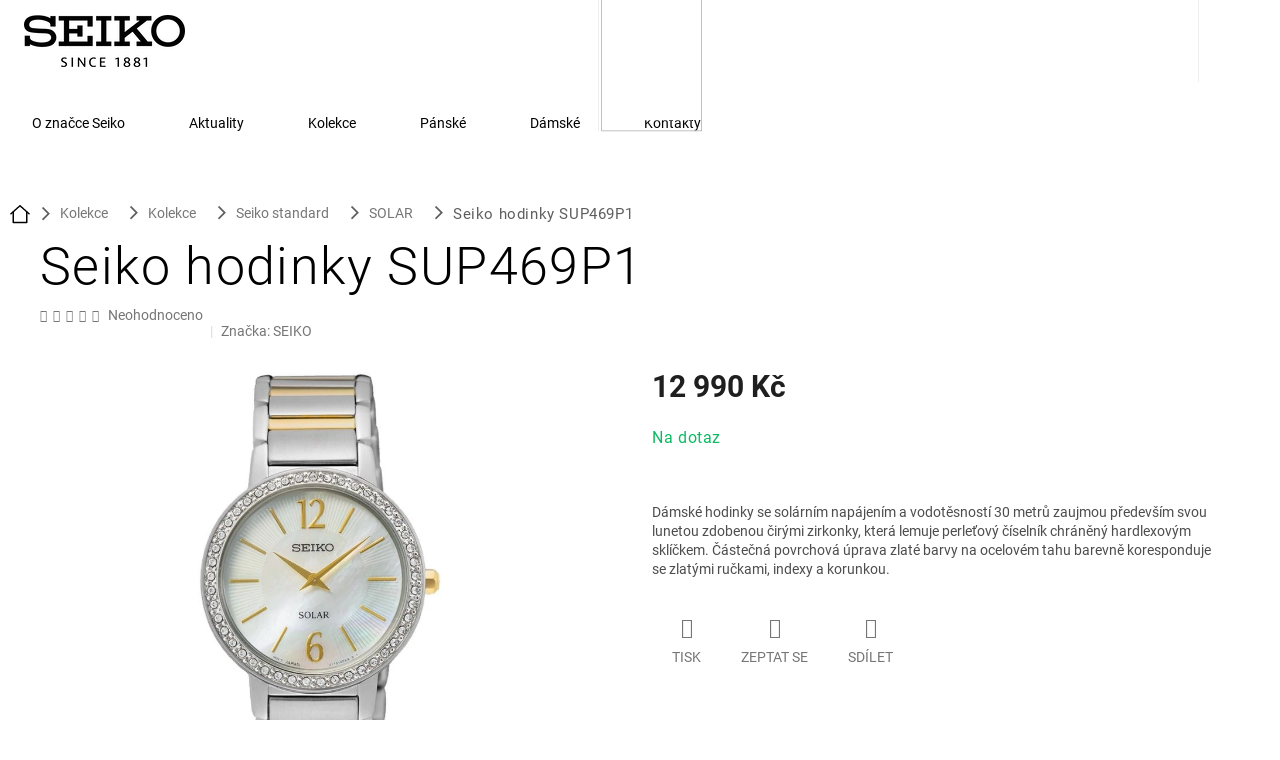

--- FILE ---
content_type: text/html; charset=utf-8
request_url: https://www.mojeseiko.cz/solar-2/seiko-hodinky-sup469p1/
body_size: 21809
content:
<!doctype html><html lang="cs" dir="ltr" class="header-background-light external-fonts-loaded"><head><meta charset="utf-8" /><meta name="viewport" content="width=device-width,initial-scale=1" /><title>Seiko hodinky SUP469P1 - Seiko</title><link rel="preconnect" href="https://cdn.myshoptet.com" /><link rel="dns-prefetch" href="https://cdn.myshoptet.com" /><link rel="preload" href="https://cdn.myshoptet.com/prj/dist/master/cms/libs/jquery/jquery-1.11.3.min.js" as="script" /><link href="https://cdn.myshoptet.com/prj/dist/master/cms/templates/frontend_templates/shared/css/font-face/roboto.css" rel="stylesheet"><link href="https://cdn.myshoptet.com/prj/dist/master/shop/dist/font-shoptet-11.css.62c94c7785ff2cea73b2.css" rel="stylesheet"><script>
dataLayer = [];
dataLayer.push({'shoptet' : {
    "pageId": 1074,
    "pageType": "productDetail",
    "currency": "CZK",
    "currencyInfo": {
        "decimalSeparator": ",",
        "exchangeRate": 1,
        "priceDecimalPlaces": 2,
        "symbol": "K\u010d",
        "symbolLeft": 0,
        "thousandSeparator": " "
    },
    "language": "cs",
    "projectId": 372364,
    "product": {
        "id": 6144,
        "guid": "8b2baed2-a380-11ed-b147-da0ba3ded3ee",
        "hasVariants": false,
        "codes": [
            {
                "code": "SUP469P1"
            }
        ],
        "code": "SUP469P1",
        "name": "Seiko hodinky SUP469P1",
        "appendix": "",
        "weight": 0,
        "manufacturer": "SEIKO",
        "manufacturerGuid": "1EF53338C1656D1ABF03DA0BA3DED3EE",
        "currentCategory": "Kolekce | Seiko hodinky | Seiko standard | SOLAR",
        "currentCategoryGuid": "131ad3a6-13ae-11eb-90ab-b8ca3a6a5ac4",
        "defaultCategory": "Kolekce | Seiko hodinky | Seiko standard | SOLAR",
        "defaultCategoryGuid": "131ad3a6-13ae-11eb-90ab-b8ca3a6a5ac4",
        "currency": "CZK",
        "priceWithVat": 12990
    },
    "stocks": [
        {
            "id": "ext",
            "title": "Sklad",
            "isDeliveryPoint": 0,
            "visibleOnEshop": 1
        }
    ],
    "cartInfo": {
        "id": null,
        "freeShipping": false,
        "freeShippingFrom": 1500,
        "leftToFreeGift": {
            "formattedPrice": "0 K\u010d",
            "priceLeft": 0
        },
        "freeGift": false,
        "leftToFreeShipping": {
            "priceLeft": 1500,
            "dependOnRegion": 0,
            "formattedPrice": "1 500 K\u010d"
        },
        "discountCoupon": [],
        "getNoBillingShippingPrice": {
            "withoutVat": 0,
            "vat": 0,
            "withVat": 0
        },
        "cartItems": [],
        "taxMode": "ORDINARY"
    },
    "cart": [],
    "customer": {
        "priceRatio": 1,
        "priceListId": 1,
        "groupId": null,
        "registered": false,
        "mainAccount": false
    }
}});
</script>

<!-- Google Tag Manager -->
<script>(function(w,d,s,l,i){w[l]=w[l]||[];w[l].push({'gtm.start':
new Date().getTime(),event:'gtm.js'});var f=d.getElementsByTagName(s)[0],
j=d.createElement(s),dl=l!='dataLayer'?'&l='+l:'';j.async=true;j.src=
'https://www.googletagmanager.com/gtm.js?id='+i+dl;f.parentNode.insertBefore(j,f);
})(window,document,'script','dataLayer','GTM-W6CDLMD');</script>
<!-- End Google Tag Manager -->

<meta property="og:type" content="website"><meta property="og:site_name" content="mojeseiko.cz"><meta property="og:url" content="https://www.mojeseiko.cz/solar-2/seiko-hodinky-sup469p1/"><meta property="og:title" content="Seiko hodinky SUP469P1 - Seiko"><meta name="author" content="Seiko"><meta name="web_author" content="Shoptet.cz"><meta name="dcterms.rightsHolder" content="www.mojeseiko.cz"><meta name="robots" content="index,follow"><meta property="og:image" content="https://cdn.myshoptet.com/usr/www.mojeseiko.cz/user/shop/big/6144_sup469p1.jpg?68ddf9bb"><meta property="og:description" content="Seiko hodinky SUP469P1. Dámské hodinky se solárním napájením a vodotěsností 30 metrů zaujmou především svou lunetou zdobenou čirými zirkonky, která lemuje perleťový číselník chráněný hardlexovým sklíčkem. Částečná povrchová úprava zlaté barvy na ocelovém tahu barevně koresponduje se zlatými ručkami, indexy a korunkou."><meta name="description" content="Seiko hodinky SUP469P1. Dámské hodinky se solárním napájením a vodotěsností 30 metrů zaujmou především svou lunetou zdobenou čirými zirkonky, která lemuje perleťový číselník chráněný hardlexovým sklíčkem. Částečná povrchová úprava zlaté barvy na ocelovém tahu barevně koresponduje se zlatými ručkami, indexy a korunkou."><meta name="google-site-verification" content="dBoUnFIET29EvgVxq5NO6doL9P0irPys1bIflri55Io"><meta property="product:price:amount" content="12990"><meta property="product:price:currency" content="CZK"><style>:root {--color-primary: #000000;--color-primary-h: 0;--color-primary-s: 0%;--color-primary-l: 0%;--color-primary-hover: #000000;--color-primary-hover-h: 0;--color-primary-hover-s: 0%;--color-primary-hover-l: 0%;--color-secondary: #000000;--color-secondary-h: 0;--color-secondary-s: 0%;--color-secondary-l: 0%;--color-secondary-hover: #000000;--color-secondary-hover-h: 0;--color-secondary-hover-s: 0%;--color-secondary-hover-l: 0%;--color-tertiary: #000000;--color-tertiary-h: 0;--color-tertiary-s: 0%;--color-tertiary-l: 0%;--color-tertiary-hover: #000000;--color-tertiary-hover-h: 0;--color-tertiary-hover-s: 0%;--color-tertiary-hover-l: 0%;--color-header-background: #ffffff;--template-font: "Roboto";--template-headings-font: "Roboto";--header-background-url: none;--cookies-notice-background: #1A1937;--cookies-notice-color: #F8FAFB;--cookies-notice-button-hover: #f5f5f5;--cookies-notice-link-hover: #27263f;--templates-update-management-preview-mode-content: "Náhled aktualizací šablony je aktivní pro váš prohlížeč."}</style>
    
    <link href="https://cdn.myshoptet.com/prj/dist/master/shop/dist/main-11.less.5a24dcbbdabfd189c152.css" rel="stylesheet" />
            <link href="https://cdn.myshoptet.com/prj/dist/master/shop/dist/flags-extra-simple-11.less.1892d7dce1b8bc0e4bd2.css" rel="stylesheet" />
        
    <script>var shoptet = shoptet || {};</script>
    <script src="https://cdn.myshoptet.com/prj/dist/master/shop/dist/main-3g-header.js.05f199e7fd2450312de2.js"></script>
<!-- User include --><!-- project html code header -->
<link rel="apple-touch-icon" sizes="180x180" href="/user/documents/upload/fav/apple-touch-icon.png">
<link rel="icon" type="image/png" sizes="32x32" href="/user/documents/upload/fav/favicon-32x32.png">
<link rel="icon" type="image/png" sizes="16x16" href="/user/documents/upload/fav/favicon-16x16.png">
<link rel="mask-icon" href="/user/documents/upload/fav/safari-pinned-tab.svg" color="#1e1e1e">
<meta name="msapplication-TileColor" content="#ffffff">
<meta name="theme-color" content="#ffffff">
<link rel="stylesheet" href="/user/documents/upload/assets/seiko_styles.css?v=">
<link rel="stylesheet" href="/user/documents/upload/assets/lightslider.css">

<style>
.qtr-4stuff-banner-darkwrap .qtr-dark .qtr-stuff-wrap:nth-of-type(2) {
  display: none !important;
}
.qtr-4stuff-banner-darkwrap .qtr-dark {
  justify-content: space-evenly !important;
}
.next-to-carousel-banners .qtr-4stuff-banner {
 justify-content: space-evenly !important;
}
</style>
<!-- /User include --><link rel="canonical" href="https://www.mojeseiko.cz/solar-2/seiko-hodinky-sup469p1/" />    <!-- Global site tag (gtag.js) - Google Analytics -->
    <script async src="https://www.googletagmanager.com/gtag/js?id=UA-80665522-9"></script>
    <script>
        
        window.dataLayer = window.dataLayer || [];
        function gtag(){dataLayer.push(arguments);}
        

        
        gtag('js', new Date());

                gtag('config', 'UA-80665522-9', { 'groups': "UA" });
        
        
                gtag('config', 'AW-657915984');
        
        
        
        
        
        
                gtag('set', 'currency', 'CZK');

        gtag('event', 'view_item', {
            "send_to": "UA",
            "items": [
                {
                    "id": "SUP469P1",
                    "name": "Seiko hodinky SUP469P1",
                    "category": "Kolekce \/ Seiko hodinky \/ Seiko standard \/ SOLAR",
                                        "brand": "SEIKO",
                                                            "price": 10735.54
                }
            ]
        });
        
        
        
        
        
        
        
        
        
        
        
        
        document.addEventListener('DOMContentLoaded', function() {
            if (typeof shoptet.tracking !== 'undefined') {
                for (var id in shoptet.tracking.bannersList) {
                    gtag('event', 'view_promotion', {
                        "send_to": "UA",
                        "promotions": [
                            {
                                "id": shoptet.tracking.bannersList[id].id,
                                "name": shoptet.tracking.bannersList[id].name,
                                "position": shoptet.tracking.bannersList[id].position
                            }
                        ]
                    });
                }
            }

            shoptet.consent.onAccept(function(agreements) {
                if (agreements.length !== 0) {
                    console.debug('gtag consent accept');
                    var gtagConsentPayload =  {
                        'ad_storage': agreements.includes(shoptet.config.cookiesConsentOptPersonalisation)
                            ? 'granted' : 'denied',
                        'analytics_storage': agreements.includes(shoptet.config.cookiesConsentOptAnalytics)
                            ? 'granted' : 'denied',
                                                                                                'ad_user_data': agreements.includes(shoptet.config.cookiesConsentOptPersonalisation)
                            ? 'granted' : 'denied',
                        'ad_personalization': agreements.includes(shoptet.config.cookiesConsentOptPersonalisation)
                            ? 'granted' : 'denied',
                        };
                    console.debug('update consent data', gtagConsentPayload);
                    gtag('consent', 'update', gtagConsentPayload);
                    dataLayer.push(
                        { 'event': 'update_consent' }
                    );
                }
            });
        });
    </script>
</head><body class="desktop id-1074 in-solar-2 template-11 type-product type-detail one-column-body columns-4 ums_forms_redesign--off ums_a11y_category_page--on ums_discussion_rating_forms--off ums_flags_display_unification--on ums_a11y_login--on mobile-header-version-0"><noscript>
    <style>
        #header {
            padding-top: 0;
            position: relative !important;
            top: 0;
        }
        .header-navigation {
            position: relative !important;
        }
        .overall-wrapper {
            margin: 0 !important;
        }
        body:not(.ready) {
            visibility: visible !important;
        }
    </style>
    <div class="no-javascript">
        <div class="no-javascript__title">Musíte změnit nastavení vašeho prohlížeče</div>
        <div class="no-javascript__text">Podívejte se na: <a href="https://www.google.com/support/bin/answer.py?answer=23852">Jak povolit JavaScript ve vašem prohlížeči</a>.</div>
        <div class="no-javascript__text">Pokud používáte software na blokování reklam, může být nutné povolit JavaScript z této stránky.</div>
        <div class="no-javascript__text">Děkujeme.</div>
    </div>
</noscript>

        <div id="fb-root"></div>
        <script>
            window.fbAsyncInit = function() {
                FB.init({
//                    appId            : 'your-app-id',
                    autoLogAppEvents : true,
                    xfbml            : true,
                    version          : 'v19.0'
                });
            };
        </script>
        <script async defer crossorigin="anonymous" src="https://connect.facebook.net/cs_CZ/sdk.js"></script>
<!-- Google Tag Manager (noscript) -->
<noscript><iframe src="https://www.googletagmanager.com/ns.html?id=GTM-W6CDLMD"
height="0" width="0" style="display:none;visibility:hidden"></iframe></noscript>
<!-- End Google Tag Manager (noscript) -->

<a href="#content" class="skip-link sr-only">Přejít na obsah</a><div class="overall-wrapper"><div class="user-action"><div class="container">
    <div class="user-action-in">
                    <div id="login" class="user-action-login popup-widget login-widget" role="dialog" aria-labelledby="loginHeading">
        <div class="popup-widget-inner">
                            <h2 id="loginHeading">Přihlášení k vašemu účtu</h2><div id="customerLogin"><form action="/action/Customer/Login/" method="post" id="formLoginIncluded" class="csrf-enabled formLogin" data-testid="formLogin"><input type="hidden" name="referer" value="" /><div class="form-group"><div class="input-wrapper email js-validated-element-wrapper no-label"><input type="email" name="email" class="form-control" autofocus placeholder="E-mailová adresa (např. jan@novak.cz)" data-testid="inputEmail" autocomplete="email" required /></div></div><div class="form-group"><div class="input-wrapper password js-validated-element-wrapper no-label"><input type="password" name="password" class="form-control" placeholder="Heslo" data-testid="inputPassword" autocomplete="current-password" required /><span class="no-display">Nemůžete vyplnit toto pole</span><input type="text" name="surname" value="" class="no-display" /></div></div><div class="form-group"><div class="login-wrapper"><button type="submit" class="btn btn-secondary btn-text btn-login" data-testid="buttonSubmit">Přihlásit se</button><div class="password-helper"><a href="/registrace/" data-testid="signup" rel="nofollow">Nová registrace</a><a href="/klient/zapomenute-heslo/" rel="nofollow">Zapomenuté heslo</a></div></div></div></form>
</div>                    </div>
    </div>

                            <div id="cart-widget" class="user-action-cart popup-widget cart-widget loader-wrapper" data-testid="popupCartWidget" role="dialog" aria-hidden="true">
    <div class="popup-widget-inner cart-widget-inner place-cart-here">
        <div class="loader-overlay">
            <div class="loader"></div>
        </div>
    </div>

    <div class="cart-widget-button">
        <a href="/kosik/" class="btn btn-conversion" id="continue-order-button" rel="nofollow" data-testid="buttonNextStep">Pokračovat do košíku</a>
    </div>
</div>
            </div>
</div>
</div><div class="top-navigation-bar" data-testid="topNavigationBar">

    <div class="container">

        <div class="top-navigation-contacts">
            <strong>Zákaznická podpora:</strong><a href="tel:+420773771772" class="project-phone" aria-label="Zavolat na +420773771772" data-testid="contactboxPhone"><span>+420 773 771 772</span></a><a href="mailto:eshop@dtgroup.cz" class="project-email" data-testid="contactboxEmail"><span>eshop@dtgroup.cz</span></a>        </div>

                            <div class="top-navigation-menu">
                <div class="top-navigation-menu-trigger"></div>
                <ul class="top-navigation-bar-menu">
                                            <li class="top-navigation-menu-item-39">
                            <a href="/obchodni-podminky/">Obchodní podmínky</a>
                        </li>
                                            <li class="top-navigation-menu-item-691">
                            <a href="/podminky-ochrany-osobnich-udaju/">Podmínky ochrany osobních údajů </a>
                        </li>
                                    </ul>
                <ul class="top-navigation-bar-menu-helper"></ul>
            </div>
        
        <div class="top-navigation-tools">
            <div class="responsive-tools">
                <a href="#" class="toggle-window" data-target="search" aria-label="Hledat" data-testid="linkSearchIcon"></a>
                                                            <a href="#" class="toggle-window" data-target="login"></a>
                                                    <a href="#" class="toggle-window" data-target="navigation" aria-label="Menu" data-testid="hamburgerMenu"></a>
            </div>
                        <button class="top-nav-button top-nav-button-login toggle-window" type="button" data-target="login" aria-haspopup="dialog" aria-controls="login" aria-expanded="false" data-testid="signin"><span>Přihlášení</span></button>        </div>

    </div>

</div>
<header id="header"><div class="container navigation-wrapper">
    <div class="header-top">
        <div class="site-name-wrapper">
            <div class="site-name"><a href="/" data-testid="linkWebsiteLogo"><img src="https://cdn.myshoptet.com/usr/www.mojeseiko.cz/user/logos/seiko-logo.png" alt="Seiko" fetchpriority="low" /></a></div>        </div>
        <div class="search" itemscope itemtype="https://schema.org/WebSite">
            <meta itemprop="headline" content="SOLAR"/><meta itemprop="url" content="https://www.mojeseiko.cz"/><meta itemprop="text" content="Seiko hodinky SUP469P1. Dámské hodinky se solárním napájením a vodotěsností 30 metrů zaujmou především svou lunetou zdobenou čirými zirkonky, která lemuje perleťový číselník chráněný hardlexovým sklíčkem. Částečná povrchová úprava zlaté barvy na ocelovém tahu barevně koresponduje se zlatými ručkami, indexy a korunkou."/>            <form action="/action/ProductSearch/prepareString/" method="post"
    id="formSearchForm" class="search-form compact-form js-search-main"
    itemprop="potentialAction" itemscope itemtype="https://schema.org/SearchAction" data-testid="searchForm">
    <fieldset>
        <meta itemprop="target"
            content="https://www.mojeseiko.cz/vyhledavani/?string={string}"/>
        <input type="hidden" name="language" value="cs"/>
        
            
<input
    type="search"
    name="string"
        class="query-input form-control search-input js-search-input"
    placeholder="Napište, co hledáte"
    autocomplete="off"
    required
    itemprop="query-input"
    aria-label="Vyhledávání"
    data-testid="searchInput"
>
            <button type="submit" class="btn btn-default" data-testid="searchBtn">Hledat</button>
        
    </fieldset>
</form>
        </div>
        <div class="navigation-buttons">
                
    <a href="/kosik/" class="btn btn-icon toggle-window cart-count" data-target="cart" data-hover="true" data-redirect="true" data-testid="headerCart" rel="nofollow" aria-haspopup="dialog" aria-expanded="false" aria-controls="cart-widget">
        
                <span class="sr-only">Nákupní košík</span>
        
            <span class="cart-price visible-lg-inline-block" data-testid="headerCartPrice">
                                    Prázdný košík                            </span>
        
    
            </a>
        </div>
    </div>
    <nav id="navigation" aria-label="Hlavní menu" data-collapsible="true"><div class="navigation-in menu"><ul class="menu-level-1" role="menubar" data-testid="headerMenuItems"><li class="menu-item-1101 ext" role="none"><a href="/o-znacce-seiko/" data-testid="headerMenuItem" role="menuitem" aria-haspopup="true" aria-expanded="false"><b>O značce Seiko</b><span class="submenu-arrow"></span></a><ul class="menu-level-2" aria-label="O značce Seiko" tabindex="-1" role="menu"><li class="" role="none"><a href="/o-znacce-seiko/o-znacce/" class="menu-image" data-testid="headerMenuItem" tabindex="-1" aria-hidden="true"><img src="data:image/svg+xml,%3Csvg%20width%3D%22140%22%20height%3D%22100%22%20xmlns%3D%22http%3A%2F%2Fwww.w3.org%2F2000%2Fsvg%22%3E%3C%2Fsvg%3E" alt="" aria-hidden="true" width="140" height="100"  data-src="https://cdn.myshoptet.com/usr/www.mojeseiko.cz/user/articles/images/seiko.jpg" fetchpriority="low" /></a><div><a href="/o-znacce-seiko/o-znacce/" data-testid="headerMenuItem" role="menuitem"><span>O nás</span></a>
                        </div></li><li class="" role="none"><a href="/o-znacce-seiko/funkcionality-a-pece/" class="menu-image" data-testid="headerMenuItem" tabindex="-1" aria-hidden="true"><img src="data:image/svg+xml,%3Csvg%20width%3D%22140%22%20height%3D%22100%22%20xmlns%3D%22http%3A%2F%2Fwww.w3.org%2F2000%2Fsvg%22%3E%3C%2Fsvg%3E" alt="" aria-hidden="true" width="140" height="100"  data-src="https://cdn.myshoptet.com/usr/www.mojeseiko.cz/user/articles/images/funkce1.jpg" fetchpriority="low" /></a><div><a href="/o-znacce-seiko/funkcionality-a-pece/" data-testid="headerMenuItem" role="menuitem"><span>Funkcionality a péče</span></a>
                        </div></li><li class="" role="none"><a href="/o-znacce-seiko/navody/" class="menu-image" data-testid="headerMenuItem" tabindex="-1" aria-hidden="true"><img src="data:image/svg+xml,%3Csvg%20width%3D%22140%22%20height%3D%22100%22%20xmlns%3D%22http%3A%2F%2Fwww.w3.org%2F2000%2Fsvg%22%3E%3C%2Fsvg%3E" alt="" aria-hidden="true" width="140" height="100"  data-src="https://cdn.myshoptet.com/usr/www.mojeseiko.cz/user/articles/images/navody1.jpg" fetchpriority="low" /></a><div><a href="/o-znacce-seiko/navody/" data-testid="headerMenuItem" role="menuitem"><span>Návody</span></a>
                        </div></li></ul></li>
<li class="menu-item-682" role="none"><a href="/aktuality/" target="blank" data-testid="headerMenuItem" role="menuitem" aria-expanded="false"><b>Aktuality</b></a></li>
<li class="menu-item-1047 ext" role="none"><a href="/seiko-hodinky-2/" data-testid="headerMenuItem" role="menuitem" aria-haspopup="true" aria-expanded="false"><b>Kolekce</b><span class="submenu-arrow"></span></a><ul class="menu-level-2" aria-label="Kolekce" tabindex="-1" role="menu"><li class="menu-item-1077" role="none"><a href="/astron-2/" class="menu-image" data-testid="headerMenuItem" tabindex="-1" aria-hidden="true"><img src="data:image/svg+xml,%3Csvg%20width%3D%22140%22%20height%3D%22100%22%20xmlns%3D%22http%3A%2F%2Fwww.w3.org%2F2000%2Fsvg%22%3E%3C%2Fsvg%3E" alt="" aria-hidden="true" width="140" height="100"  data-src="https://cdn.myshoptet.com/usr/www.mojeseiko.cz/user/categories/thumb/300dpi_seiko_astron_logo.jpg" fetchpriority="low" /></a><div><a href="/astron-2/" data-testid="headerMenuItem" role="menuitem"><span>Astron</span></a>
                        </div></li><li class="menu-item-1167" role="none"><a href="/prospex/" class="menu-image" data-testid="headerMenuItem" tabindex="-1" aria-hidden="true"><img src="data:image/svg+xml,%3Csvg%20width%3D%22140%22%20height%3D%22100%22%20xmlns%3D%22http%3A%2F%2Fwww.w3.org%2F2000%2Fsvg%22%3E%3C%2Fsvg%3E" alt="" aria-hidden="true" width="140" height="100"  data-src="https://cdn.myshoptet.com/usr/www.mojeseiko.cz/user/categories/thumb/300dpi_seiko_prospex_logo.jpg" fetchpriority="low" /></a><div><a href="/prospex/" data-testid="headerMenuItem" role="menuitem"><span>Prospex</span></a>
                        </div></li><li class="menu-item-1170" role="none"><a href="/presage/" class="menu-image" data-testid="headerMenuItem" tabindex="-1" aria-hidden="true"><img src="data:image/svg+xml,%3Csvg%20width%3D%22140%22%20height%3D%22100%22%20xmlns%3D%22http%3A%2F%2Fwww.w3.org%2F2000%2Fsvg%22%3E%3C%2Fsvg%3E" alt="" aria-hidden="true" width="140" height="100"  data-src="https://cdn.myshoptet.com/usr/www.mojeseiko.cz/user/categories/thumb/300dpi_seiko_presage_logo.jpg" fetchpriority="low" /></a><div><a href="/presage/" data-testid="headerMenuItem" role="menuitem"><span>Presage</span></a>
                        </div></li><li class="menu-item-1173" role="none"><a href="/seiko-5-sports/" class="menu-image" data-testid="headerMenuItem" tabindex="-1" aria-hidden="true"><img src="data:image/svg+xml,%3Csvg%20width%3D%22140%22%20height%3D%22100%22%20xmlns%3D%22http%3A%2F%2Fwww.w3.org%2F2000%2Fsvg%22%3E%3C%2Fsvg%3E" alt="" aria-hidden="true" width="140" height="100"  data-src="https://cdn.myshoptet.com/usr/www.mojeseiko.cz/user/categories/thumb/300dpi_seiko_5_sports_logo.jpg" fetchpriority="low" /></a><div><a href="/seiko-5-sports/" data-testid="headerMenuItem" role="menuitem"><span>SEIKO 5 Sports</span></a>
                        </div></li><li class="menu-item-1050 has-third-level" role="none"><a href="/seiko-standard-2/" class="menu-image" data-testid="headerMenuItem" tabindex="-1" aria-hidden="true"><img src="data:image/svg+xml,%3Csvg%20width%3D%22140%22%20height%3D%22100%22%20xmlns%3D%22http%3A%2F%2Fwww.w3.org%2F2000%2Fsvg%22%3E%3C%2Fsvg%3E" alt="" aria-hidden="true" width="140" height="100"  data-src="https://cdn.myshoptet.com/usr/www.mojeseiko.cz/user/categories/thumb/kolekce_seiko_standard.jpg" fetchpriority="low" /></a><div><a href="/seiko-standard-2/" data-testid="headerMenuItem" role="menuitem"><span>Seiko standard</span></a>
                                                    <ul class="menu-level-3" role="menu">
                                                                    <li class="menu-item-1053" role="none">
                                        <a href="/kinetic-2/" data-testid="headerMenuItem" role="menuitem">
                                            KINETIC</a>,                                    </li>
                                                                    <li class="menu-item-1056" role="none">
                                        <a href="/quartz-2/" data-testid="headerMenuItem" role="menuitem">
                                            QUARTZ</a>,                                    </li>
                                                                    <li class="menu-item-1074" role="none">
                                        <a href="/solar-2/" class="active" data-testid="headerMenuItem" role="menuitem">
                                            SOLAR</a>,                                    </li>
                                                                    <li class="menu-item-1296" role="none">
                                        <a href="/automatic/" data-testid="headerMenuItem" role="menuitem">
                                            AUTOMATIC</a>                                    </li>
                                                            </ul>
                        </div></li></ul></li>
<li class="menu-item-1008" role="none"><a href="/panske/" data-testid="headerMenuItem" role="menuitem" aria-expanded="false"><b>Pánské</b></a></li>
<li class="menu-item-1023" role="none"><a href="/damske/" data-testid="headerMenuItem" role="menuitem" aria-expanded="false"><b>Dámské</b></a></li>
<li class="menu-item-29" role="none"><a href="/kontakty/" data-testid="headerMenuItem" role="menuitem" aria-expanded="false"><b>Kontakty</b></a></li>
<li class="appended-category menu-item-1044 ext" role="none"><a href="/kolekce/"><b>Kolekce</b><span class="submenu-arrow" role="menuitem"></span></a><ul class="menu-level-2 menu-level-2-appended" role="menu"><li class="menu-item-1047" role="none"><a href="/seiko-hodinky-2/" data-testid="headerMenuItem" role="menuitem"><span>Kolekce</span></a></li></ul></li></ul></div><span class="navigation-close"></span></nav><div class="menu-helper" data-testid="hamburgerMenu"><span>Více</span></div>
</div></header><!-- / header -->


                    <div class="container breadcrumbs-wrapper">
            <div class="breadcrumbs navigation-home-icon-wrapper" itemscope itemtype="https://schema.org/BreadcrumbList">
                                                                            <span id="navigation-first" data-basetitle="Seiko" itemprop="itemListElement" itemscope itemtype="https://schema.org/ListItem">
                <a href="/" itemprop="item" class="navigation-home-icon"><span class="sr-only" itemprop="name">Domů</span></a>
                <span class="navigation-bullet">/</span>
                <meta itemprop="position" content="1" />
            </span>
                                <span id="navigation-1" itemprop="itemListElement" itemscope itemtype="https://schema.org/ListItem">
                <a href="/kolekce/" itemprop="item" data-testid="breadcrumbsSecondLevel"><span itemprop="name">Kolekce</span></a>
                <span class="navigation-bullet">/</span>
                <meta itemprop="position" content="2" />
            </span>
                                <span id="navigation-2" itemprop="itemListElement" itemscope itemtype="https://schema.org/ListItem">
                <a href="/seiko-hodinky-2/" itemprop="item" data-testid="breadcrumbsSecondLevel"><span itemprop="name">Kolekce</span></a>
                <span class="navigation-bullet">/</span>
                <meta itemprop="position" content="3" />
            </span>
                                <span id="navigation-3" itemprop="itemListElement" itemscope itemtype="https://schema.org/ListItem">
                <a href="/seiko-standard-2/" itemprop="item" data-testid="breadcrumbsSecondLevel"><span itemprop="name">Seiko standard</span></a>
                <span class="navigation-bullet">/</span>
                <meta itemprop="position" content="4" />
            </span>
                                <span id="navigation-4" itemprop="itemListElement" itemscope itemtype="https://schema.org/ListItem">
                <a href="/solar-2/" itemprop="item" data-testid="breadcrumbsSecondLevel"><span itemprop="name">SOLAR</span></a>
                <span class="navigation-bullet">/</span>
                <meta itemprop="position" content="5" />
            </span>
                                            <span id="navigation-5" itemprop="itemListElement" itemscope itemtype="https://schema.org/ListItem" data-testid="breadcrumbsLastLevel">
                <meta itemprop="item" content="https://www.mojeseiko.cz/solar-2/seiko-hodinky-sup469p1/" />
                <meta itemprop="position" content="6" />
                <span itemprop="name" data-title="Seiko hodinky SUP469P1">Seiko hodinky SUP469P1 <span class="appendix"></span></span>
            </span>
            </div>
        </div>
    
<div id="content-wrapper" class="container content-wrapper">
    
    <div class="content-wrapper-in">
                <main id="content" class="content wide">
                            
<div class="p-detail" itemscope itemtype="https://schema.org/Product">

    
    <meta itemprop="name" content="Seiko hodinky SUP469P1" />
    <meta itemprop="category" content="Úvodní stránka &gt; Kolekce &gt; Kolekce &gt; Seiko standard &gt; SOLAR &gt; Seiko hodinky SUP469P1" />
    <meta itemprop="url" content="https://www.mojeseiko.cz/solar-2/seiko-hodinky-sup469p1/" />
    <meta itemprop="image" content="https://cdn.myshoptet.com/usr/www.mojeseiko.cz/user/shop/big/6144_sup469p1.jpg?68ddf9bb" />
            <meta itemprop="description" content="Dámské hodinky se solárním napájením a vodotěsností 30 metrů zaujmou především svou lunetou zdobenou čirými zirkonky, která lemuje perleťový číselník chráněný hardlexovým sklíčkem. Částečná povrchová úprava zlaté barvy na ocelovém tahu barevně koresponduje se zlatými ručkami, indexy a korunkou." />
                <span class="js-hidden" itemprop="manufacturer" itemscope itemtype="https://schema.org/Organization">
            <meta itemprop="name" content="SEIKO" />
        </span>
        <span class="js-hidden" itemprop="brand" itemscope itemtype="https://schema.org/Brand">
            <meta itemprop="name" content="SEIKO" />
        </span>
                            <meta itemprop="gtin13" content="4954628248367" />            
        <div class="p-detail-inner">

        <div class="p-detail-inner-header">
            <h1>
                  Seiko hodinky SUP469P1            </h1>

                    </div>

        <form action="/action/Cart/addCartItem/" method="post" id="product-detail-form" class="pr-action csrf-enabled" data-testid="formProduct">

            <meta itemprop="productID" content="6144" /><meta itemprop="identifier" content="8b2baed2-a380-11ed-b147-da0ba3ded3ee" /><meta itemprop="sku" content="SUP469P1" /><span itemprop="offers" itemscope itemtype="https://schema.org/Offer"><link itemprop="availability" href="https://schema.org/InStock" /><meta itemprop="url" content="https://www.mojeseiko.cz/solar-2/seiko-hodinky-sup469p1/" /><meta itemprop="price" content="12990.00" /><meta itemprop="priceCurrency" content="CZK" /><link itemprop="itemCondition" href="https://schema.org/NewCondition" /><meta itemprop="warranty" content="24 měsíců" /></span><input type="hidden" name="productId" value="6144" /><input type="hidden" name="priceId" value="4863" /><input type="hidden" name="language" value="cs" />

            <div class="row product-top">

                <div class="col-xs-12">

                    <div class="p-detail-info">
                        
                                    <div class="stars-wrapper">
            
<span class="stars star-list">
                                                <span class="star star-off show-tooltip is-active productRatingAction" data-productid="6144" data-score="1" title="    Hodnocení:
            Neohodnoceno    "></span>
                    
                                                <span class="star star-off show-tooltip is-active productRatingAction" data-productid="6144" data-score="2" title="    Hodnocení:
            Neohodnoceno    "></span>
                    
                                                <span class="star star-off show-tooltip is-active productRatingAction" data-productid="6144" data-score="3" title="    Hodnocení:
            Neohodnoceno    "></span>
                    
                                                <span class="star star-off show-tooltip is-active productRatingAction" data-productid="6144" data-score="4" title="    Hodnocení:
            Neohodnoceno    "></span>
                    
                                                <span class="star star-off show-tooltip is-active productRatingAction" data-productid="6144" data-score="5" title="    Hodnocení:
            Neohodnoceno    "></span>
                    
    </span>
            <span class="stars-label">
                                Neohodnoceno                    </span>
        </div>
    
                                                    <div><a href="/znacka/seiko/" data-testid="productCardBrandName">Značka: <span>SEIKO</span></a></div>
                        
                    </div>

                </div>

                <div class="col-xs-12 col-lg-6 p-image-wrapper">

                    
                    <div class="p-image" style="" data-testid="mainImage">

                        

    


                        

<a href="https://cdn.myshoptet.com/usr/www.mojeseiko.cz/user/shop/big/6144_sup469p1.jpg?68ddf9bb" class="p-main-image cloud-zoom cbox" data-href="https://cdn.myshoptet.com/usr/www.mojeseiko.cz/user/shop/orig/6144_sup469p1.jpg?68ddf9bb"><img src="https://cdn.myshoptet.com/usr/www.mojeseiko.cz/user/shop/big/6144_sup469p1.jpg?68ddf9bb" alt="SUP469P1" width="1024" height="768"  fetchpriority="high" />
</a>                    </div>

                    
                </div>

                <div class="col-xs-12 col-lg-6 p-info-wrapper">

                    
                    
                        <div class="p-final-price-wrapper">

                                                                                    <strong class="price-final" data-testid="productCardPrice">
            <span class="price-final-holder">
                12 990 Kč
    

        </span>
    </strong>
                                                            <span class="price-measure">
                    
                        </span>
                            

                        </div>

                    
                    
                                                                                    <div class="availability-value" title="Dostupnost">
                                    

    
    <span class="availability-label" data-testid="labelAvailability">
                    Na dotaz            </span>
    
                                </div>
                                                    
                        <table class="detail-parameters">
                            <tbody>
                            
                            
                            
                                                            <tr class="sold-out">
        <td colspan="2">
            Položka byla vyprodána&hellip;
        </td>
    </tr>
                            </tbody>
                        </table>

                                                                            
                                            
                    
                    

                                            <div class="p-short-description" data-testid="productCardShortDescr">
                            Dámské hodinky se solárním napájením a vodotěsností 30 metrů zaujmou především svou lunetou zdobenou čirými zirkonky, která lemuje perleťový číselník chráněný hardlexovým sklíčkem. Částečná povrchová úprava zlaté barvy na ocelovém tahu barevně koresponduje se zlatými ručkami, indexy a korunkou.
                        </div>
                    
                    
                    <div class="social-buttons-wrapper">
                        <div class="link-icons" data-testid="productDetailActionIcons">
    <a href="#" class="link-icon print" title="Tisknout produkt"><span>Tisk</span></a>
    <a href="/solar-2/seiko-hodinky-sup469p1:dotaz/" class="link-icon chat" title="Mluvit s prodejcem" rel="nofollow"><span>Zeptat se</span></a>
                <a href="#" class="link-icon share js-share-buttons-trigger" title="Sdílet produkt"><span>Sdílet</span></a>
    </div>
                            <div class="social-buttons no-display">
                    <div class="twitter">
                <script>
        window.twttr = (function(d, s, id) {
            var js, fjs = d.getElementsByTagName(s)[0],
                t = window.twttr || {};
            if (d.getElementById(id)) return t;
            js = d.createElement(s);
            js.id = id;
            js.src = "https://platform.twitter.com/widgets.js";
            fjs.parentNode.insertBefore(js, fjs);
            t._e = [];
            t.ready = function(f) {
                t._e.push(f);
            };
            return t;
        }(document, "script", "twitter-wjs"));
        </script>

<a
    href="https://twitter.com/share"
    class="twitter-share-button"
        data-lang="cs"
    data-url="https://www.mojeseiko.cz/solar-2/seiko-hodinky-sup469p1/"
>Tweet</a>

            </div>
                    <div class="facebook">
                <div
            data-layout="button"
        class="fb-share-button"
    >
</div>

            </div>
                                <div class="close-wrapper">
        <a href="#" class="close-after js-share-buttons-trigger" title="Sdílet produkt">Zavřít</a>
    </div>

            </div>
                    </div>

                    
                </div>

            </div>

        </form>
    </div>

    
        
    
        
    <div class="shp-tabs-wrapper p-detail-tabs-wrapper">
        <div class="row">
            <div class="col-sm-12 shp-tabs-row responsive-nav">
                <div class="shp-tabs-holder">
    <ul id="p-detail-tabs" class="shp-tabs p-detail-tabs visible-links" role="tablist">
                            <li class="shp-tab active" data-testid="tabDescription">
                <a href="#description" class="shp-tab-link" role="tab" data-toggle="tab">Popis</a>
            </li>
                                                                                                                         <li class="shp-tab" data-testid="tabDiscussion">
                                <a href="#productDiscussion" class="shp-tab-link" role="tab" data-toggle="tab">Diskuze</a>
            </li>
                                        </ul>
</div>
            </div>
            <div class="col-sm-12 ">
                <div id="tab-content" class="tab-content">
                                                                                                            <div id="description" class="tab-pane fade in active" role="tabpanel">
        <div class="description-inner">
            <div class="basic-description">
                <h3>Detailní popis produktu</h3>
                                    <p>Popis produktu není dostupný</p>
                            </div>
            
            <div class="extended-description">
            <h3>Doplňkové parametry</h3>
            <table class="detail-parameters">
                <tbody>
                    <tr>
    <th>
        <span class="row-header-label">
            Kategorie<span class="row-header-label-colon">:</span>
        </span>
    </th>
    <td>
        <a href="/solar-2/">SOLAR</a>    </td>
</tr>
    <tr>
        <th>
            <span class="row-header-label">
                Záruka<span class="row-header-label-colon">:</span>
            </span>
        </th>
        <td>
            24 měsíců
        </td>
    </tr>
    <tr class="productEan">
      <th>
          <span class="row-header-label productEan__label">
              EAN<span class="row-header-label-colon">:</span>
          </span>
      </th>
      <td>
          <span class="productEan__value">4954628248367</span>
      </td>
  </tr>
            <tr>
            <th>
                <span class="row-header-label">
                                            Barva číselníku<span class="row-header-label-colon">:</span>
                                    </span>
            </th>
            <td>
                                                            Perleť                                                </td>
        </tr>
            <tr>
            <th>
                <span class="row-header-label">
                                            Číselník<span class="row-header-label-colon">:</span>
                                    </span>
            </th>
            <td>
                                                            Ručičkový                                                </td>
        </tr>
            <tr>
            <th>
                <span class="row-header-label">
                                            Pohon<span class="row-header-label-colon">:</span>
                                    </span>
            </th>
            <td>
                                                            Solární                                                </td>
        </tr>
            <tr>
            <th>
                <span class="row-header-label">
                                            Pouzdro<span class="row-header-label-colon">:</span>
                                    </span>
            </th>
            <td>
                                                            Ocel                                                </td>
        </tr>
            <tr>
            <th>
                <span class="row-header-label">
                                            Průměr<span class="row-header-label-colon">:</span>
                                    </span>
            </th>
            <td>
                                                            30,5 mm                                                </td>
        </tr>
            <tr>
            <th>
                <span class="row-header-label">
                                            Rezerva chodu<span class="row-header-label-colon">:</span>
                                    </span>
            </th>
            <td>
                                                            0                                                </td>
        </tr>
            <tr>
            <th>
                <span class="row-header-label">
                                            Rozměry<span class="row-header-label-colon">:</span>
                                    </span>
            </th>
            <td>
                                                            12 mm - rozteč řemínku                                                </td>
        </tr>
            <tr>
            <th>
                <span class="row-header-label">
                                            Řada<span class="row-header-label-colon">:</span>
                                    </span>
            </th>
            <td>
                                                            Solar                                                </td>
        </tr>
            <tr>
            <th>
                <span class="row-header-label">
                                            Sklo<span class="row-header-label-colon">:</span>
                                    </span>
            </th>
            <td>
                                                            Hardlex                                                </td>
        </tr>
            <tr>
            <th>
                <span class="row-header-label">
                                            Spona<span class="row-header-label-colon">:</span>
                                    </span>
            </th>
            <td>
                                                            Překlápěcí spona                                                </td>
        </tr>
            <tr>
            <th>
                <span class="row-header-label">
                                            Typ hodinek<span class="row-header-label-colon">:</span>
                                    </span>
            </th>
            <td>
                                                            Dámské                                                </td>
        </tr>
            <tr>
            <th>
                <span class="row-header-label">
                                            Typ stroje<span class="row-header-label-colon">:</span>
                                    </span>
            </th>
            <td>
                                                            V115                                                </td>
        </tr>
            <tr>
            <th>
                <span class="row-header-label">
                                            Váha<span class="row-header-label-colon">:</span>
                                    </span>
            </th>
            <td>
                                                            75 g                                                </td>
        </tr>
            <tr>
            <th>
                <span class="row-header-label">
                                            Vodotěsnost<span class="row-header-label-colon">:</span>
                                    </span>
            </th>
            <td>
                                                            3 ATM                                                </td>
        </tr>
            <tr>
            <th>
                <span class="row-header-label">
                                            Výška pouzdra<span class="row-header-label-colon">:</span>
                                    </span>
            </th>
            <td>
                                                            6,8 mm                                                </td>
        </tr>
            <tr>
            <th>
                <span class="row-header-label">
                                            Barva<span class="row-header-label-colon">:</span>
                                    </span>
            </th>
            <td>
                                                            perleť, bicolor                                                </td>
        </tr>
            <tr>
            <th>
                <span class="row-header-label">
                                            Materiál<span class="row-header-label-colon">:</span>
                                    </span>
            </th>
            <td>
                                                            Ocel                                                </td>
        </tr>
        <tr class="sold-out">
        <td colspan="2">
            Položka byla vyprodána&hellip;
        </td>
    </tr>
                </tbody>
            </table>
        </div>
    
        </div>
    </div>
                                                                                                                                                    <div id="productDiscussion" class="tab-pane fade" role="tabpanel" data-testid="areaDiscussion">
        <div id="discussionWrapper" class="discussion-wrapper unveil-wrapper" data-parent-tab="productDiscussion" data-testid="wrapperDiscussion">
                                    
    <div class="discussionContainer js-discussion-container" data-editorid="discussion">
                    <p data-testid="textCommentNotice">Buďte první, kdo napíše příspěvek k této položce. </p>
                                                        <div class="add-comment discussion-form-trigger" data-unveil="discussion-form" aria-expanded="false" aria-controls="discussion-form" role="button">
                <span class="link-like comment-icon" data-testid="buttonAddComment">Přidat komentář</span>
                        </div>
                        <div id="discussion-form" class="discussion-form vote-form js-hidden">
                            <form action="/action/ProductDiscussion/addPost/" method="post" id="formDiscussion" data-testid="formDiscussion">
    <input type="hidden" name="formId" value="9" />
    <input type="hidden" name="discussionEntityId" value="6144" />
            <div class="row">
        <div class="form-group col-xs-12 col-sm-6">
            <input type="text" name="fullName" value="" id="fullName" class="form-control" placeholder="Jméno" data-testid="inputUserName"/>
                        <span class="no-display">Nevyplňujte toto pole:</span>
            <input type="text" name="surname" value="" class="no-display" />
        </div>
        <div class="form-group js-validated-element-wrapper no-label col-xs-12 col-sm-6">
            <input type="email" name="email" value="" id="email" class="form-control js-validate-required" placeholder="E-mail" data-testid="inputEmail"/>
        </div>
        <div class="col-xs-12">
            <div class="form-group">
                <input type="text" name="title" id="title" class="form-control" placeholder="Název" data-testid="inputTitle" />
            </div>
            <div class="form-group no-label js-validated-element-wrapper">
                <textarea name="message" id="message" class="form-control js-validate-required" rows="7" placeholder="Komentář" data-testid="inputMessage"></textarea>
            </div>
                                <div class="form-group js-validated-element-wrapper consents consents-first">
            <input
                type="hidden"
                name="consents[]"
                id="discussionConsents37"
                value="37"
                                                        data-special-message="validatorConsent"
                            />
                                        <label for="discussionConsents37" class="whole-width">
                                        Vložením komentáře souhlasíte s <a href="/podminky-ochrany-osobnich-udaju/" target="_blank" rel="noopener noreferrer">podmínkami ochrany osobních údajů</a>
                </label>
                    </div>
                            <fieldset class="box box-sm box-bg-default">
    <h4>Bezpečnostní kontrola</h4>
    <div class="form-group captcha-image">
        <img src="[data-uri]" alt="" data-testid="imageCaptcha" width="150" height="40"  fetchpriority="low" />
    </div>
    <div class="form-group js-validated-element-wrapper smart-label-wrapper">
        <label for="captcha"><span class="required-asterisk">Opište text z obrázku</span></label>
        <input type="text" id="captcha" name="captcha" class="form-control js-validate js-validate-required">
    </div>
</fieldset>
            <div class="form-group">
                <input type="submit" value="Odeslat komentář" class="btn btn-sm btn-primary" data-testid="buttonSendComment" />
            </div>
        </div>
    </div>
</form>

                    </div>
                    </div>

        </div>
    </div>
                                                        </div>
            </div>
        </div>
    </div>

</div>
                    </main>
    </div>
    
            
    
</div>
        
        
                            <footer id="footer">
                    <h2 class="sr-only">Zápatí</h2>
                    
                                                                <div class="container footer-rows">
                            
    

<div class="site-name"><a href="/" data-testid="linkWebsiteLogo"><img src="data:image/svg+xml,%3Csvg%20width%3D%221%22%20height%3D%221%22%20xmlns%3D%22http%3A%2F%2Fwww.w3.org%2F2000%2Fsvg%22%3E%3C%2Fsvg%3E" alt="Seiko" data-src="https://cdn.myshoptet.com/usr/www.mojeseiko.cz/user/logos/seiko-logo.png" fetchpriority="low" /></a></div>
<div class="custom-footer elements-6">
                    
                
        <div class="custom-footer__banner11 ">
                            <div class="banner"><div class="banner-wrapper"><span data-ec-promo-id="55">&nbsp;</span></div></div>
                    </div>
                    
                
        <div class="custom-footer__banner18 ">
                            <div class="banner"><div class="banner-wrapper"><span data-ec-promo-id="82"><div class="qtr-footer-block">
	<div class="qtr-footer-block-title">Potřebujete se zeptat?</div>
	<div class="qtr-footer-block-content qtr-flex">
		<div class="qtr-fbc-left">
			<a class="qtr-fbc-link" href="tel:+420773771772"><img src='https://cdn.myshoptet.com/usr/www.mojeseiko.cz/user/documents/upload/call.svg' /><span>+420 773 771 772</span></a>
			<div class="qtr-fbc-subtitle">Po - Ne 9:00 - 17:00</div>
		</div>
		<div class="qtr-fbc-right">
			<a class="qtr-fbc-link" href="mailto:eshop@dtgroup.cz"><img src='https://cdn.myshoptet.com/usr/www.mojeseiko.cz/user/documents/upload/email.svg' /><span>eshop@dtgroup.cz</span></a>
			<div class="qtr-fbc-subtitle">Naši specialisté rádi pomohou s výběrem</div>
		</div>
	</div>
</div></span></div></div>
                    </div>
                    
                
        <div class="custom-footer__banner19 ">
                            <div class="banner"><div class="banner-wrapper"><span data-ec-promo-id="85"><div class="qtr-footer-block">
	<div class="qtr-footer-block-title">Zákaznický servis</div>
	<div class="qtr-footer-block-content">
		<ul>
			<li><a href="/doprava-a-platba/">Doprava a platba</a></li>
			<li><a href="/obchodni-podminky/">Obchodní podmínky</a></li>
			<li><a href="/podminky-ochrany-osobnich-udaju/">Ochrana osobních údajů</a></li>
			<li><a href="/podminky-vraceni-penez-a-zbozi/">Podmínky vrácení peněz a zboží</a></li>
			<li><a href="/reklamacni-rad/">Reklamační řád</a></li>
		</ul>
	</div>
</div></span></div></div>
                    </div>
                    
                
        <div class="custom-footer__banner20 ">
                            <div class="banner"><div class="banner-wrapper"><span data-ec-promo-id="88"><div class="qtr-footer-block">
	<div class="qtr-footer-block-title">O nás</div>
	<div class="qtr-footer-block-content">
		<ul>
			<li><a href="/o-znacce-seiko/">O značce</a></li>
			<li><a href="/kontakty/">Kontakty</a></li>
		</ul>
	</div>
</div></span></div></div>
                    </div>
                    
                
        <div class="custom-footer__banner13 ">
                            <div class="banner"><div class="banner-wrapper"><span data-ec-promo-id="61"><div class="qtr-footer-block">
	<div class="qtr-footer-block-title">Naše nabídka</div>
	<div class="qtr-footer-block-content">
		<ul>
			<li><a href="/seiko-hodinky-2/">Kolekce</a></li>
			<li><a href="/panske/">Pánské hodinky</a></li>
			<li><a href="/damske/">Dámské hodinky</a></li>
		</ul>
	</div>
</div></span></div></div>
                    </div>
                    
                
        <div class="custom-footer__newsletter extended">
                                                                                                                        </div>
    </div>
                        </div>
                                        
            
                    
                        <div class="container footer-bottom">
                            <span id="signature" style="display: inline-block !important; visibility: visible !important;"><a href="https://www.shoptet.cz/?utm_source=footer&utm_medium=link&utm_campaign=create_by_shoptet" class="image" target="_blank"><img src="data:image/svg+xml,%3Csvg%20width%3D%2217%22%20height%3D%2217%22%20xmlns%3D%22http%3A%2F%2Fwww.w3.org%2F2000%2Fsvg%22%3E%3C%2Fsvg%3E" data-src="https://cdn.myshoptet.com/prj/dist/master/cms/img/common/logo/shoptetLogo.svg" width="17" height="17" alt="Shoptet" class="vam" fetchpriority="low" /></a><a href="https://www.shoptet.cz/?utm_source=footer&utm_medium=link&utm_campaign=create_by_shoptet" class="title" target="_blank">Vytvořil Shoptet</a></span>
                            <span class="copyright" data-testid="textCopyright">
                                Copyright 2026 <strong>Seiko</strong>. Všechna práva vyhrazena.                                                            </span>
                        </div>
                    
                    
                                            
                </footer>
                <!-- / footer -->
                    
        </div>
        <!-- / overall-wrapper -->

                    <script src="https://cdn.myshoptet.com/prj/dist/master/cms/libs/jquery/jquery-1.11.3.min.js"></script>
                <script>var shoptet = shoptet || {};shoptet.abilities = {"about":{"generation":3,"id":"11"},"config":{"category":{"product":{"image_size":"detail"}},"navigation_breakpoint":767,"number_of_active_related_products":4,"product_slider":{"autoplay":false,"autoplay_speed":3000,"loop":true,"navigation":true,"pagination":true,"shadow_size":0}},"elements":{"recapitulation_in_checkout":true},"feature":{"directional_thumbnails":false,"extended_ajax_cart":false,"extended_search_whisperer":false,"fixed_header":false,"images_in_menu":true,"product_slider":false,"simple_ajax_cart":true,"smart_labels":false,"tabs_accordion":false,"tabs_responsive":true,"top_navigation_menu":true,"user_action_fullscreen":false}};shoptet.design = {"template":{"name":"Classic","colorVariant":"11-one"},"layout":{"homepage":"catalog4","subPage":"catalog4","productDetail":"catalog4"},"colorScheme":{"conversionColor":"#000000","conversionColorHover":"#000000","color1":"#000000","color2":"#000000","color3":"#000000","color4":"#000000"},"fonts":{"heading":"Roboto","text":"Roboto"},"header":{"backgroundImage":null,"image":null,"logo":"https:\/\/www.mojeseiko.czuser\/logos\/seiko-logo.png","color":"#ffffff"},"background":{"enabled":false,"color":null,"image":null}};shoptet.config = {};shoptet.events = {};shoptet.runtime = {};shoptet.content = shoptet.content || {};shoptet.updates = {};shoptet.messages = [];shoptet.messages['lightboxImg'] = "Obrázek";shoptet.messages['lightboxOf'] = "z";shoptet.messages['more'] = "Více";shoptet.messages['cancel'] = "Zrušit";shoptet.messages['removedItem'] = "Položka byla odstraněna z košíku.";shoptet.messages['discountCouponWarning'] = "Zapomněli jste uplatnit slevový kupón. Pro pokračování jej uplatněte pomocí tlačítka vedle vstupního pole, nebo jej smažte.";shoptet.messages['charsNeeded'] = "Prosím, použijte minimálně 3 znaky!";shoptet.messages['invalidCompanyId'] = "Neplané IČ, povoleny jsou pouze číslice";shoptet.messages['needHelp'] = "Potřebujete pomoc?";shoptet.messages['showContacts'] = "Zobrazit kontakty";shoptet.messages['hideContacts'] = "Skrýt kontakty";shoptet.messages['ajaxError'] = "Došlo k chybě; obnovte prosím stránku a zkuste to znovu.";shoptet.messages['variantWarning'] = "Zvolte prosím variantu produktu.";shoptet.messages['chooseVariant'] = "Zvolte variantu";shoptet.messages['unavailableVariant'] = "Tato varianta není dostupná a není možné ji objednat.";shoptet.messages['withVat'] = "včetně DPH";shoptet.messages['withoutVat'] = "bez DPH";shoptet.messages['toCart'] = "Do košíku";shoptet.messages['emptyCart'] = "Prázdný košík";shoptet.messages['change'] = "Změnit";shoptet.messages['chosenBranch'] = "Zvolená pobočka";shoptet.messages['validatorRequired'] = "Povinné pole";shoptet.messages['validatorEmail'] = "Prosím vložte platnou e-mailovou adresu";shoptet.messages['validatorUrl'] = "Prosím vložte platnou URL adresu";shoptet.messages['validatorDate'] = "Prosím vložte platné datum";shoptet.messages['validatorNumber'] = "Vložte číslo";shoptet.messages['validatorDigits'] = "Prosím vložte pouze číslice";shoptet.messages['validatorCheckbox'] = "Zadejte prosím všechna povinná pole";shoptet.messages['validatorConsent'] = "Bez souhlasu nelze odeslat.";shoptet.messages['validatorPassword'] = "Hesla se neshodují";shoptet.messages['validatorInvalidPhoneNumber'] = "Vyplňte prosím platné telefonní číslo bez předvolby.";shoptet.messages['validatorInvalidPhoneNumberSuggestedRegion'] = "Neplatné číslo — navržený region: %1";shoptet.messages['validatorInvalidCompanyId'] = "Neplatné IČ, musí být ve tvaru jako %1";shoptet.messages['validatorFullName'] = "Nezapomněli jste příjmení?";shoptet.messages['validatorHouseNumber'] = "Prosím zadejte správné číslo domu";shoptet.messages['validatorZipCode'] = "Zadané PSČ neodpovídá zvolené zemi";shoptet.messages['validatorShortPhoneNumber'] = "Telefonní číslo musí mít min. 8 znaků";shoptet.messages['choose-personal-collection'] = "Prosím vyberte místo doručení u osobního odběru, není zvoleno.";shoptet.messages['choose-external-shipping'] = "Upřesněte prosím vybraný způsob dopravy";shoptet.messages['choose-ceska-posta'] = "Pobočka České Pošty není určena, zvolte prosím některou";shoptet.messages['choose-hupostPostaPont'] = "Pobočka Maďarské pošty není vybrána, zvolte prosím nějakou";shoptet.messages['choose-postSk'] = "Pobočka Slovenské pošty není zvolena, vyberte prosím některou";shoptet.messages['choose-ulozenka'] = "Pobočka Uloženky nebyla zvolena, prosím vyberte některou";shoptet.messages['choose-zasilkovna'] = "Pobočka Zásilkovny nebyla zvolena, prosím vyberte některou";shoptet.messages['choose-ppl-cz'] = "Pobočka PPL ParcelShop nebyla vybrána, vyberte prosím jednu";shoptet.messages['choose-glsCz'] = "Pobočka GLS ParcelShop nebyla zvolena, prosím vyberte některou";shoptet.messages['choose-dpd-cz'] = "Ani jedna z poboček služby DPD Parcel Shop nebyla zvolená, prosím vyberte si jednu z možností.";shoptet.messages['watchdogType'] = "Je zapotřebí vybrat jednu z možností u sledování produktu.";shoptet.messages['watchdog-consent-required'] = "Musíte zaškrtnout všechny povinné souhlasy";shoptet.messages['watchdogEmailEmpty'] = "Prosím vyplňte e-mail";shoptet.messages['privacyPolicy'] = 'Musíte souhlasit s ochranou osobních údajů';shoptet.messages['amountChanged'] = '(množství bylo změněno)';shoptet.messages['unavailableCombination'] = 'Není k dispozici v této kombinaci';shoptet.messages['specifyShippingMethod'] = 'Upřesněte dopravu';shoptet.messages['PIScountryOptionMoreBanks'] = 'Možnost platby z %1 bank';shoptet.messages['PIScountryOptionOneBank'] = 'Možnost platby z 1 banky';shoptet.messages['PIScurrencyInfoCZK'] = 'V měně CZK lze zaplatit pouze prostřednictvím českých bank.';shoptet.messages['PIScurrencyInfoHUF'] = 'V měně HUF lze zaplatit pouze prostřednictvím maďarských bank.';shoptet.messages['validatorVatIdWaiting'] = "Ověřujeme";shoptet.messages['validatorVatIdValid'] = "Ověřeno";shoptet.messages['validatorVatIdInvalid'] = "DIČ se nepodařilo ověřit, i přesto můžete objednávku dokončit";shoptet.messages['validatorVatIdInvalidOrderForbid'] = "Zadané DIČ nelze nyní ověřit, protože služba ověřování je dočasně nedostupná. Zkuste opakovat zadání později, nebo DIČ vymažte s vaši objednávku dokončete v režimu OSS. Případně kontaktujte prodejce.";shoptet.messages['validatorVatIdInvalidOssRegime'] = "Zadané DIČ nemůže být ověřeno, protože služba ověřování je dočasně nedostupná. Vaše objednávka bude dokončena v režimu OSS. Případně kontaktujte prodejce.";shoptet.messages['previous'] = "Předchozí";shoptet.messages['next'] = "Následující";shoptet.messages['close'] = "Zavřít";shoptet.messages['imageWithoutAlt'] = "Tento obrázek nemá popisek";shoptet.messages['newQuantity'] = "Nové množství:";shoptet.messages['currentQuantity'] = "Aktuální množství:";shoptet.messages['quantityRange'] = "Prosím vložte číslo v rozmezí %1 a %2";shoptet.messages['skipped'] = "Přeskočeno";shoptet.messages.validator = {};shoptet.messages.validator.nameRequired = "Zadejte jméno a příjmení.";shoptet.messages.validator.emailRequired = "Zadejte e-mailovou adresu (např. jan.novak@example.com).";shoptet.messages.validator.phoneRequired = "Zadejte telefonní číslo.";shoptet.messages.validator.messageRequired = "Napište komentář.";shoptet.messages.validator.descriptionRequired = shoptet.messages.validator.messageRequired;shoptet.messages.validator.captchaRequired = "Vyplňte bezpečnostní kontrolu.";shoptet.messages.validator.consentsRequired = "Potvrďte svůj souhlas.";shoptet.messages.validator.scoreRequired = "Zadejte počet hvězdiček.";shoptet.messages.validator.passwordRequired = "Zadejte heslo, které bude obsahovat min. 4 znaky.";shoptet.messages.validator.passwordAgainRequired = shoptet.messages.validator.passwordRequired;shoptet.messages.validator.currentPasswordRequired = shoptet.messages.validator.passwordRequired;shoptet.messages.validator.birthdateRequired = "Zadejte datum narození.";shoptet.messages.validator.billFullNameRequired = "Zadejte jméno a příjmení.";shoptet.messages.validator.deliveryFullNameRequired = shoptet.messages.validator.billFullNameRequired;shoptet.messages.validator.billStreetRequired = "Zadejte název ulice.";shoptet.messages.validator.deliveryStreetRequired = shoptet.messages.validator.billStreetRequired;shoptet.messages.validator.billHouseNumberRequired = "Zadejte číslo domu.";shoptet.messages.validator.deliveryHouseNumberRequired = shoptet.messages.validator.billHouseNumberRequired;shoptet.messages.validator.billZipRequired = "Zadejte PSČ.";shoptet.messages.validator.deliveryZipRequired = shoptet.messages.validator.billZipRequired;shoptet.messages.validator.billCityRequired = "Zadejte název města.";shoptet.messages.validator.deliveryCityRequired = shoptet.messages.validator.billCityRequired;shoptet.messages.validator.companyIdRequired = "Zadejte IČ.";shoptet.messages.validator.vatIdRequired = "Zadejte DIČ.";shoptet.messages.validator.billCompanyRequired = "Zadejte název společnosti.";shoptet.messages['loading'] = "Načítám…";shoptet.messages['stillLoading'] = "Stále načítám…";shoptet.messages['loadingFailed'] = "Načtení se nezdařilo. Zkuste to znovu.";shoptet.messages['productsSorted'] = "Produkty seřazeny.";shoptet.messages['formLoadingFailed'] = "Formulář se nepodařilo načíst. Zkuste to prosím znovu.";shoptet.messages.moreInfo = "Více informací";shoptet.config.showAdvancedOrder = true;shoptet.config.orderingProcess = {active: false,step: false};shoptet.config.documentsRounding = '3';shoptet.config.documentPriceDecimalPlaces = '0';shoptet.config.thousandSeparator = ' ';shoptet.config.decSeparator = ',';shoptet.config.decPlaces = '2';shoptet.config.decPlacesSystemDefault = '2';shoptet.config.currencySymbol = 'Kč';shoptet.config.currencySymbolLeft = '0';shoptet.config.defaultVatIncluded = 1;shoptet.config.defaultProductMaxAmount = 9999;shoptet.config.inStockAvailabilityId = -1;shoptet.config.defaultProductMaxAmount = 9999;shoptet.config.inStockAvailabilityId = -1;shoptet.config.cartActionUrl = '/action/Cart';shoptet.config.advancedOrderUrl = '/action/Cart/GetExtendedOrder/';shoptet.config.cartContentUrl = '/action/Cart/GetCartContent/';shoptet.config.stockAmountUrl = '/action/ProductStockAmount/';shoptet.config.addToCartUrl = '/action/Cart/addCartItem/';shoptet.config.removeFromCartUrl = '/action/Cart/deleteCartItem/';shoptet.config.updateCartUrl = '/action/Cart/setCartItemAmount/';shoptet.config.addDiscountCouponUrl = '/action/Cart/addDiscountCoupon/';shoptet.config.setSelectedGiftUrl = '/action/Cart/setSelectedGift/';shoptet.config.rateProduct = '/action/ProductDetail/RateProduct/';shoptet.config.customerDataUrl = '/action/OrderingProcess/step2CustomerAjax/';shoptet.config.registerUrl = '/registrace/';shoptet.config.agreementCookieName = 'site-agreement';shoptet.config.cookiesConsentUrl = '/action/CustomerCookieConsent/';shoptet.config.cookiesConsentIsActive = 0;shoptet.config.cookiesConsentOptAnalytics = 'analytics';shoptet.config.cookiesConsentOptPersonalisation = 'personalisation';shoptet.config.cookiesConsentOptNone = 'none';shoptet.config.cookiesConsentRefuseDuration = 7;shoptet.config.cookiesConsentName = 'CookiesConsent';shoptet.config.agreementCookieExpire = 30;shoptet.config.cookiesConsentSettingsUrl = '/cookies-settings/';shoptet.config.fonts = {"google":{"attributes":"300,400,700,900:latin-ext","families":["Roboto"],"urls":["https:\/\/cdn.myshoptet.com\/prj\/dist\/master\/cms\/templates\/frontend_templates\/shared\/css\/font-face\/roboto.css"]},"custom":{"families":["shoptet"],"urls":["https:\/\/cdn.myshoptet.com\/prj\/dist\/master\/shop\/dist\/font-shoptet-11.css.62c94c7785ff2cea73b2.css"]}};shoptet.config.mobileHeaderVersion = '0';shoptet.config.fbCAPIEnabled = false;shoptet.config.fbPixelEnabled = true;shoptet.config.fbCAPIUrl = '/action/FacebookCAPI/';shoptet.content.regexp = /strana-[0-9]+[\/]/g;shoptet.content.colorboxHeader = '<div class="colorbox-html-content">';shoptet.content.colorboxFooter = '</div>';shoptet.customer = {};shoptet.csrf = shoptet.csrf || {};shoptet.csrf.token = 'csrf_PUcG4h4+4abd657c4f7cb5a0';shoptet.csrf.invalidTokenModal = '<div><h2>Přihlaste se prosím znovu</h2><p>Omlouváme se, ale Váš CSRF token pravděpodobně vypršel. Abychom mohli udržet Vaši bezpečnost na co největší úrovni potřebujeme, abyste se znovu přihlásili.</p><p>Děkujeme za pochopení.</p><div><a href="/login/?backTo=%2Fsolar-2%2Fseiko-hodinky-sup469p1%2F">Přihlášení</a></div></div> ';shoptet.csrf.formsSelector = 'csrf-enabled';shoptet.csrf.submitListener = true;shoptet.csrf.validateURL = '/action/ValidateCSRFToken/Index/';shoptet.csrf.refreshURL = '/action/RefreshCSRFTokenNew/Index/';shoptet.csrf.enabled = true;shoptet.config.googleAnalytics ||= {};shoptet.config.googleAnalytics.isGa4Enabled = true;shoptet.config.googleAnalytics.route ||= {};shoptet.config.googleAnalytics.route.ua = "UA";shoptet.config.googleAnalytics.route.ga4 = "GA4";shoptet.config.ums_a11y_category_page = true;shoptet.config.discussion_rating_forms = false;shoptet.config.ums_forms_redesign = false;shoptet.config.showPriceWithoutVat = '';shoptet.config.ums_a11y_login = true;</script>
        
        <!-- Facebook Pixel Code -->
<script>
!function(f,b,e,v,n,t,s){if(f.fbq)return;n=f.fbq=function(){n.callMethod?
            n.callMethod.apply(n,arguments):n.queue.push(arguments)};if(!f._fbq)f._fbq=n;
            n.push=n;n.loaded=!0;n.version='2.0';n.queue=[];t=b.createElement(e);t.async=!0;
            t.src=v;s=b.getElementsByTagName(e)[0];s.parentNode.insertBefore(t,s)}(window,
            document,'script','//connect.facebook.net/en_US/fbevents.js');
$(document).ready(function(){
fbq('set', 'autoConfig', 'false', '2746339188781718')
fbq("init", "2746339188781718", {}, { agent:"plshoptet" });
fbq("track", "PageView",{}, {"eventID":"e364f65498295dd29e8ed173f558bcd9"});
window.dataLayer = window.dataLayer || [];
dataLayer.push({"fbpixel": "loaded","event": "fbloaded"});
fbq("track", "ViewContent", {"content_category":"Kolekce \/ Seiko hodinky \/ Seiko standard \/ SOLAR","content_type":"product","content_name":"Seiko hodinky SUP469P1","content_ids":["SUP469P1"],"value":"12990","currency":"CZK","base_id":6144,"category_path":["Kolekce","Seiko hodinky","Seiko standard","SOLAR"]}, {"eventID":"e364f65498295dd29e8ed173f558bcd9"});
});
</script>
<noscript>
<img height="1" width="1" style="display:none" src="https://www.facebook.com/tr?id=2746339188781718&ev=PageView&noscript=1"/>
</noscript>
<!-- End Facebook Pixel Code -->

        <!-- Glami piXel Code -->
<script>
(function(f, a, s, h, i, o, n) {f['GlamiTrackerObject'] = i;
            f[i]=f[i]||function(){(f[i].q=f[i].q||[]).push(arguments)};o=a.createElement(s),
            n=a.getElementsByTagName(s)[0];o.async=1;o.src=h;n.parentNode.insertBefore(o,n)
            })(window, document, 'script', '//www.glami.cz/js/compiled/pt.js', 'glami');
glami('create', '01F778BAB8C1221DF0423F71D3D55AD7', 'cz', {consent: 1});
glami('track', 'PageView', {consent: 1});
glami('track', 'ViewContent', {"content_type":"product","item_ids":["SUP469P1"],"consent":1});
document.addEventListener('DOMContentLoaded', function() {
                shoptet.consent.onAccept(function(agreements) {
                    glami('create', '01F778BAB8C1221DF0423F71D3D55AD7', 'cz', {consent: 1});
                    glami('track', 'PageView', {consent: 1});
                    glami('set', {consent: 1})
                    glami('track', 'ViewContent', {consent: shoptet.consent.isAccepted(shoptet.config.cookiesConsentOptAnalytics) ? 1 : 0});
                })
            });
</script>
<!-- End Glami piXel Code -->

        

                    <script src="https://cdn.myshoptet.com/prj/dist/master/shop/dist/main-3g.js.d30081754cb01c7aa255.js"></script>
    <script src="https://cdn.myshoptet.com/prj/dist/master/cms/templates/frontend_templates/shared/js/jqueryui/i18n/datepicker-cs.js"></script>
        
<script>if (window.self !== window.top) {const script = document.createElement('script');script.type = 'module';script.src = "https://cdn.myshoptet.com/prj/dist/master/shop/dist/editorPreview.js.e7168e827271d1c16a1d.js";document.body.appendChild(script);}</script>                        <script type="text/javascript" src="https://c.seznam.cz/js/rc.js"></script>
        
        
        
        <script>
            /* <![CDATA[ */
            var retargetingConf = {
                rtgId: 110674,
                                                itemId: "SUP469P1",
                                pageType: "offerdetail"
                            };

            let lastSentItemId = null;
            let lastConsent = null;

            function triggerRetargetingHit(retargetingConf) {
                let variantId = retargetingConf.itemId;
                let variantCode = null;

                let input = document.querySelector(`input[name="_variant-${variantId}"]`);
                if (input) {
                    variantCode = input.value;
                    if (variantCode) {
                        retargetingConf.itemId = variantCode;
                    }
                }

                if (retargetingConf.itemId !== lastSentItemId || retargetingConf.consent !== lastConsent) {
                    lastSentItemId = retargetingConf.itemId;
                    lastConsent = retargetingConf.consent;
                    if (window.rc && window.rc.retargetingHit) {
                        window.rc.retargetingHit(retargetingConf);
                    }
                }
            }

                        /* ]]> */
        </script>
                    
                            <script>
            if (typeof gtag === 'function') {
            gtag('event', 'view_item', {
                                    'ecomm_totalvalue': 12990,
                                                    'ecomm_prodid': "SUP469P1",
                                                                'send_to': 'AW-657915984',
                                'ecomm_pagetype': 'product'
            });
        }
        </script>
                                <!-- User include -->
        <div class="container">
            <!-- project html code footer -->
<script type="text/javascript" src="/user/documents/upload/assets/seiko_scripts.js?v="></script>
<script type="text/javascript" src="/user/documents/upload/assets/lightslider.js"></script>
 <script>
shoptet.cookie.create('debugTimestamp', 1, {days: 1});
</script>

        </div>
        <!-- /User include -->

        
        
        
        <div class="messages">
            
        </div>

        <div id="screen-reader-announcer" class="sr-only" aria-live="polite" aria-atomic="true"></div>

            <script id="trackingScript" data-products='{"products":{"4863":{"content_category":"Kolekce \/ Seiko hodinky \/ Seiko standard \/ SOLAR","content_type":"product","content_name":"Seiko hodinky SUP469P1","base_name":"Seiko hodinky SUP469P1","variant":null,"manufacturer":"SEIKO","content_ids":["SUP469P1"],"guid":"8b2baed2-a380-11ed-b147-da0ba3ded3ee","visibility":1,"value":"12990","valueWoVat":"10735.54","facebookPixelVat":false,"currency":"CZK","base_id":6144,"category_path":["Kolekce","Seiko hodinky","Seiko standard","SOLAR"]}},"banners":{"55":{"id":"banner11","name":"Instagram Block","position":"footer"},"82":{"id":"banner18","name":"Footer-contact","position":"footer"},"85":{"id":"banner19","name":"footer-zakaznicky servis","position":"footer"},"88":{"id":"banner20","name":"footer-o nas","position":"footer"},"61":{"id":"banner13","name":"footer-naše nabídka","position":"footer"}},"lists":[]}'>
        if (typeof shoptet.tracking.processTrackingContainer === 'function') {
            shoptet.tracking.processTrackingContainer(
                document.getElementById('trackingScript').getAttribute('data-products')
            );
        } else {
            console.warn('Tracking script is not available.');
        }
    </script>
    </body>
</html>


--- FILE ---
content_type: text/css; charset=utf-8
request_url: https://www.mojeseiko.cz/user/documents/upload/assets/seiko_styles.css?v=
body_size: 15655
content:
html {
    overflow-x: hidden;
}
.qtr-header-topbar {
    background: #000;
    display: -webkit-box;
    display: -ms-flexbox;
    display: flex;
    -webkit-box-pack: justify;
    -ms-flex-pack: justify;
    justify-content: space-between;
}
.qtr-topbar-left {
    display: -webkit-box;
    display: -ms-flexbox;
    display: flex;
    -webkit-box-align: stretch;
    -ms-flex-align: stretch;
    align-items: stretch;
}
.qtr-topbar-left a {
    display: -webkit-box;
    display: -ms-flexbox;
    display: flex;
    padding: 4px 24px;
    -webkit-box-align: center;
    -ms-flex-align: center;
    align-items: center;
}
.qtr-topbar-left a.current {
    background: #fff;
}
.qtr-topbar-right > span {
    padding: 4px;
    font-family: Roboto;
    font-style: normal;
    font-weight: 700;
    font-size: 13px;
    line-height: 15px;
}
.qtr-topbar-right > img {
    margin: 2px 24px 2px 8px;
    width: 36px;
    height: 36px;
}
header#header {
    background: #fff;
    color: #fff !important;
    margin-bottom: 0;
}
.overall-wrapper > .top-navigation-bar {
    display: none;
}
#header .cart-count,
#header .navigation-buttons a[data-target="login"] {
    width: 82px;
    height: 82px;
    line-height: 82px;
    border-left: 1px solid #eee;
    text-align: center;
    position: relative;
    left: 0;
    right: auto;
    top: 0;
    display: inline-block;
}
#header .cart-count {
    background: #fff;
}
body.cart-window-visible #header .cart-count,
body.login-window-visible a.top-nav-button-login {
    z-index: 9999999999 !important;
}
#header input[type="search"].form-control {
    height: 82px;
    line-height: 82px;
    padding: 0;
    width: 0;
    border: 0;
    margin-right: 82px;
    font-weight: 400;
    font-size: 16px;
    -webkit-transition: 0.2s all ease;
    -o-transition: 0.2s all ease;
    transition: 0.2s all ease;
}
#header .search input[type="search"].active {
    width: 466px;
    padding: 0 24px;
}
#header .header-top .search {
    border-left: 1px solid #eee;
}
.search .compact-form .btn {
    width: 82px;
    height: 82px;
    line-height: 82px;
    padding: 0;
}
.header-top .btn.cart-count::before {
    margin: 0 !important;
}
.navigation-buttons > a[data-target="cart"] i {
    left: 53%;
    top: 54%;
    font-weight: 700;
    font-size: 14px;
    line-height: 17px;
    background-color: #000;
    padding: 0;
}
.user-action > .container {
    width: 100%;
}
.user-action-cart.popup-widget.cart-widget.loader-wrapper {
    top: 122px !important;
    right: 0 !important;
    left: unset;
    margin: 0 !important;
}
.header-top > div {
    -webkit-box-flex: unset;
    -ms-flex: unset;
    flex: unset;
}
.header-top {
    -webkit-box-pack: justify;
    -ms-flex-pack: justify;
    justify-content: space-between;
    -webkit-box-align: center;
    -ms-flex-align: center;
    align-items: center;
    height: auto !important;
    padding: 0 !important;
    display: -webkit-box;
    display: -ms-flexbox;
    display: flex;
    -ms-flex-wrap: wrap;
    flex-wrap: wrap;
}
nav#navigation {
    width: auto;
    margin: 0 !important;
    height: auto;
}
.navigation-in {
    position: relative;
    background: 0 0 !important;
}
.qtr-total-price {
    padding: 24px 24px 10px;
    text-align: right;
}
span.qtr-tp-name {
    font-weight: 400;
    font-size: 14px;
    line-height: 16px;
    letter-spacing: 0.373333px;
    color: #000;
}
span.qtr-tp-price {
    font-weight: 700;
    font-size: 16px;
    line-height: 20px;
    letter-spacing: 0.64px;
    color: #000;
    margin-left: 90px;
}
.cart-free-shipping strong:first-child:before {
    content: "";
    background: url(https://www.mojeseiko.cz/user/documents/upload/truck-black.svg);
    display: inline-block;
    width: 28px;
    height: 21px;
    margin-right: 16px;
    background-repeat: no-repeat;
    background-position: center !important;
    background-size: contain;
    line-height: 21px !important;
    float: left;
}
.header-top > div {
    display: -webkit-box;
    display: -ms-flexbox;
    display: flex;
    -webkit-box-align: center;
    -ms-flex-align: center;
    align-items: center;
}
.container.navigation-wrapper {
    padding: 0;
}
#header .site-name {
    display: -webkit-box;
    display: -ms-flexbox;
    display: flex;
    -webkit-box-align: center !important;
    -ms-flex-align: center !important;
    align-items: center !important;
    padding: 0 24px;
}
nav#navigation ul.menu-level-1 {
    line-height: 82px !important;
    height: auto;
}
.navigation-in > ul > li {
    background: #fff;
    border: 0 !important;
}
.navigation-in > ul > li > a {
    color: #000;
    padding: 0 32px !important;
    margin: 0 !important;
}
.navigation-in ul li:hover a b:after {
    width: 100%;
}
.navigation-in ul li a b:after {
    content: "";
    background: #000;
    height: 2px;
    display: block;
    position: absolute;
    bottom: -7px;
    width: 0;
    -webkit-transition: 0.2s all ease;
    -o-transition: 0.2s all ease;
    transition: 0.2s all ease;
    left: 50%;
    -webkit-transform: translateX(-50%);
    -ms-transform: translateX(-50%);
    transform: translateX(-50%);
}
.navigation-in ul li a b {
    position: relative;
}
.popup-widget.login-widget {
    top: 122px !important;
    right: 82px !important;
    margin: 0 !important;
    left: unset !important;
    padding-top: 0 !important;
}
.cart-widget .popup-widget-inner {
    max-height: calc(100vh - 281px);
}
.popup-widget-inner {
    height: auto !important;
}
.popup-widget-inner .cart-widget-products {
    margin-bottom: 0 !important;
}
.cart-widget-product .cart-widget-product-delete {
    visibility: visible !important;
}
.cart-widget-product:hover {
    background: #f9f9f9;
}
.homepage-box.before-carousel .container {
    width: 100%;
}
#header .container {
    width: 100%;
}
.navigation-buttons a[data-target="login"] {
    background: #fff !important;
}
.header-top .btn.cart-count::before {
    content: "";
    background: url(https://www.mojeseiko.cz/user/documents/upload/basket.svg);
    width: 28.71px;
    height: 23.93px;
    background-size: contain;
}
.search .compact-form .btn {
    background: #fff !important;
    border: 0 !important;
}
.search-whisperer.active {
    width: 802px !important;
    margin-left: -253px;
    border-color: #eee;
    display: -webkit-box !important;
    display: -ms-flexbox !important;
    display: flex !important;
    -ms-flex-wrap: wrap;
    flex-wrap: wrap;
    background: #fff !important;
    height: auto !important;
}
.search-whisperer-documents {
    width: 251px;
    padding: 24px;
    background: #f9f9f9;
}
.search-whisperer ul {
    width: calc(100% - 251px);
}
.qtr-cart-overlay,
.qtr-login-overlay,
.qtr-search-overlay {
    display: none;
    position: fixed;
    width: 100vw;
    height: 100vh;
    background: rgba(0, 0, 0, 0.695859);
    left: 0 !important;
    top: 0 !important;
    z-index: 99;
}
body.cart-window-visible .qtr-cart-overlay,
body.login-window-visible .qtr-login-overlay {
    display: block;
}
.search-whisperer ul li a:not(.btn) {
    padding: 8px 24px;
}
.search-whisperer ul li a:not(.btn):hover {
    background: #f9f9f9 !important;
}
.search-whisperer ul li {
    border-color: #eee;
    border-left: 1px solid #eee;
}
.search-whisperer .p-name {
    font-weight: 400;
    font-size: 14px;
    line-height: 20px;
    letter-spacing: 0.373333px;
    color: #000;
    margin-bottom: 0;
}
.search-whisperer .p-availability {
    font-weight: 400;
    font-size: 13px;
    line-height: 20px;
    letter-spacing: 0.52px;
}
.search-whisperer ul:before {
    content: "Nalezeno v produktech:";
    display: block;
    color: #000;
    font-weight: 300;
    font-size: 18px;
    line-height: 21px;
    letter-spacing: 0.48px;
    padding: 24px 25px;
    border-left: 1px solid #eee;
    border-right: 1px solid #eee;
}
.user-action-cart .cart-free-shipping,
.user-action-cart .cart-widget-button,
.user-action-cart .popup-widget-inner {
    z-index: 999999 !important;
    position: relative;
}
.user-action-cart.popup-widget.cart-widget.loader-wrapper {
    z-index: 9999999 !important;
}
.search.qtr_active form#formSearchForm {
    z-index: 999 !important;
}
.user-action-login.popup-widget.login-widget {
    z-index: 9999 !important;
}
.search-whisperer-documents a span {
    font-weight: 300;
    font-size: 14px;
    line-height: 16px;
    letter-spacing: 0.373333px;
    color: #000;
}
.search-whisperer-documents a em {
    display: none;
}
.search-whisperer-documents a {
    margin-bottom: 16px;
}
.search-whisperer-documents:last-child a:hover {
    text-decoration: underline;
    background: #fff;
    -webkit-transition: 0.2s all ease;
    -o-transition: 0.2s all ease;
    transition: 0.2s all ease;
}
.search-whisperer a:hover {
    background-color: transparent !important;
}
.search-whisperer .search-whisperer-documents a:hover {
    background: #f9f9f9 !important;
}
.search-whisperer ul li a span.price.price-final {
    text-decoration: none !important;
    font-weight: 700;
    font-size: 16px;
    line-height: 20px;
    letter-spacing: 0.64px;
    color: #000;
}
.search-whisperer a:hover span:not(.availability-label):not(.p-availability):not(.p-availability-inner) {
    text-decoration: underline;
}
.search-whisperer-documents:first-child:before {
    content: "Nalezeno v kategoriích";
    display: block;
    color: #000;
    font-weight: 300;
    font-size: 18px;
    line-height: 21px;
    letter-spacing: 0.48px;
    margin-bottom: 24px;
}
.search-whisperer-documents.text-center,
.search-whisperer-documents.text-center a {
    width: 100%;
    font-family: Roboto;
    font-style: normal;
    font-weight: 400;
    font-size: 14px;
    line-height: 16px;
    letter-spacing: 0.373333px;
    -webkit-text-decoration-line: underline;
    text-decoration-line: underline;
    color: #000;
    text-align: center !important;
    margin: 0;
    display: block;
}
.popup-widget.cart-widget:before,
.popup-widget.login-widget:before {
    display: none;
    border: 0 !important;
}
.popup-widget-inner,
.popup-widget.cart-widget {
    border: 0 !important;
    -webkit-box-shadow: none !important;
    box-shadow: none !important;
}
.popup-widget-inner h2 {
    font-weight: 300;
    font-size: 24px;
    line-height: 42px;
    letter-spacing: 0.64px;
    color: #000;
}
.popup-widget.login-widget button.btn-login {
    background: #000;
    color: #fff;
    border: 0 !important;
    font-weight: 700;
    font-size: 13px;
    line-height: 14px;
    text-align: center;
    letter-spacing: 0.6px;
    text-transform: uppercase;
    color: #fff;
    padding: 16px 30px;
}
.popup-widget.login-widget .input-wrapper.email:before {
    content: "E-mail:";
}
.popup-widget.login-widget .input-wrapper.password:before {
    content: "Heslo:";
}
.popup-widget.login-widget .input-wrapper.email:before,
.popup-widget.login-widget .input-wrapper.password:before {
    font-weight: 400;
    font-size: 14px;
    line-height: 20px;
    letter-spacing: 0.373333px;
    color: #000;
    margin-bottom: 16px;
    display: block;
}
.popup-widget-inner ul.user-action-tabs {
    padding: 0;
}
.popup-widget-inner .input-wrapper {
    width: 100%;
}
.popup-widget-inner .login-wrapper {
    width: 100%;
}
.cart-widget-products:before {
    content: "Ve vašem košíku máte:";
    font-weight: 300;
    font-size: 18px;
    line-height: 21px;
    letter-spacing: 0.48px;
    color: #000;
    padding: 24px;
    display: block;
}
.cart-widget-product {
    display: -webkit-box;
    display: -ms-flexbox;
    display: flex;
    -webkit-box-pack: start;
    -ms-flex-pack: start;
    justify-content: flex-start;
    -webkit-box-align: center;
    -ms-flex-align: center;
    align-items: center;
    width: 100%;
}
.cart-widget-product-image {
    -webkit-box-ordinal-group: 2;
    -ms-flex-order: 1;
    order: 1;
    width: 64px !important;
    height: 64px !important;
    display: block !important;
    margin-right: 12px;
}
.cart-widget-product-unit {
    display: none !important;
}
.cart-widget-product-name {
    -webkit-box-ordinal-group: 3;
    -ms-flex-order: 2;
    order: 2;
    width: 213px !important;
    margin-right: 12px;
}
.cart-widget-product-amount {
    -webkit-box-ordinal-group: 4;
    -ms-flex-order: 3;
    order: 3;
    margin-right: 24px;
}
.cart-widget-product-price {
    -webkit-box-ordinal-group: 6;
    -ms-flex-order: 5;
    order: 5;
    font-weight: 700;
    font-size: 16px;
    line-height: 20px;
    letter-spacing: 0.64px;
    color: #000;
}
.cart-widget-product-delete {
    -webkit-box-ordinal-group: 11;
    -ms-flex-order: 10;
    order: 10;
    justify-self: flex-end;
    display: block !important;
    -webkit-box-flex: 1;
    -ms-flex: auto;
    flex: auto;
    text-align: right;
}
.user-action-cart.popup-widget.cart-widget.loader-wrapper {
    width: 588px;
}
.cart-widget-product-name > span {
    display: none;
}
.cart-widget-product-name * {
    font-weight: 400 !important;
    font-size: 14px;
    line-height: 20px;
    letter-spacing: 0.373333px;
    color: #000 !important;
    text-align: left !important;
}
.quantity {
    display: -webkit-box;
    display: -ms-flexbox;
    display: flex;
    -ms-flex-wrap: nowrap;
    flex-wrap: nowrap;
    padding: 0 !important;
    width: 100px !important;
    background: #fff;
    border: 1px solid #dcdcdc;
    overflow: hidden !important;
    color: #000 !important;
}
.quantity * {
    font-weight: 400 !important;
    font-size: 16px !important;
    line-height: 51px !important;
    height: auto !important;
    position: relative !important;
    top: unset !important;
    right: unset !important;
    left: unset !important;
}
.quantity input {
    width: 50px !important;
    border: 0 !important;
    text-align: center !important;
    -webkit-box-ordinal-group: 3;
    -ms-flex-order: 2;
    order: 2;
}
.quantity .decrease {
    -webkit-box-ordinal-group: 2;
    -ms-flex-order: 1;
    order: 1;
}
.quantity .increase {
    -webkit-box-ordinal-group: 4;
    -ms-flex-order: 3;
    order: 3;
}
.cart-widget-product-amount {
    width: 100px !important;
    padding: 0 !important;
}
.quantity .decrease,
.quantity .increase {
    width: 25px !important;
    display: block;
    padding: 0 !important;
    line-height: 51px !important;
    border: 0 !important;
    background: #fff;
}
.quantity .decrease:before {
    content: "-";
    margin-top: -4px;
}
.quantity-form .quantity .increase:before,
span.quantity .increase:before {
    content: "+";
    margin-top: -2px;
}
.quantity .decrease:before,
.quantity .increase:before {
    border: 0 !important;
    width: auto !important;
    height: auto !important;
    font-size: 20px !important;
    top: 50% !important;
    left: 50% !important;
    -webkit-transform: translate(-50%, -50%);
    -ms-transform: translate(-50%, -50%);
    transform: translate(-50%, -50%);
}
.cart-free-shipping {
    display: inline-block !important;
    width: 50%;
    position: relative;
    left: unset !important;
    bottom: unset !important;
    float: left;
    height: 90px !important;
    display: -webkit-box !important;
    display: -ms-flexbox !important;
    display: flex !important;
    -webkit-box-align: center;
    -ms-flex-align: center;
    align-items: center;
    padding: 12px 24px;
}
.cart-widget-button {
    width: 50% !important;
    display: inline-block !important;
    padding: 0;
    float: left;
    padding: 12px 24px;
    position: relative !important;
}
.popup-widget {
    position: absolute;
}
a#continue-order-button {
    font-weight: 700;
    font-size: 13px;
    line-height: 14px;
    text-align: center;
    letter-spacing: 0.692308px;
    text-transform: uppercase;
    color: #fff;
    padding: 20px 16px !important;
}
.navigation-in > ul > li.ext > ul {
    padding: 16px 28px;
    border: 0 !important;
    width: 100vw !important;
    position: absolute;
    left: -209px;
}
.navigation-in > ul > li.ext > ul {
    display: -webkit-box !important;
    display: -ms-flexbox !important;
    display: flex !important;
    top: 100%;
}
.navigation-in > ul > li.ext > ul > li {
    display: block !important;
    position: relative;
    margin: 16px 4px;
    max-width: 225px;
    width: 100%;
}
.navigation-in > ul > li.ext > ul > li > * {
    display: block !important;
}
.navigation-in > ul > li.ext > ul > li > a {
    margin: auto !important;
    padding: 0 !important;
    text-align: center !important;
    width: 100% !important;
    position: absolute !important;
    left: 50%;
    -webkit-transform: translateX(-50%);
    -ms-transform: translateX(-50%);
    transform: translateX(-50%);
    background: 0 0 !important;
}
.navigation-in > ul > li.ext > ul > li > a img {
    display: inline-block;
    max-width: 100% !important;
    max-height: 102px !important;
    height: 100%;
    background: 0 0 !important;
}
.navigation-in > ul > li.ext > ul > li > div {
    text-align: center;
}
.navigation-in > ul > li.ext > ul > li > div > a {
    padding: 98px 0 24px 0 !important;
    text-align: center !important;
    display: block !important;
    font-weight: 400;
    font-size: 18px;
    line-height: 23px;
    letter-spacing: 0.72px;
    color: #000;
    margin-top: 20px;
    -webkit-transition: 0.2s all ease;
    -o-transition: 0.2s all ease;
    transition: 0.2s all ease;
    border-radius: 2px;
    background: #fff;
}
.navigation-in > ul > li.ext > ul > li > div {
    width: 100%;
}
.navigation-in > ul > li.ext > ul > li:hover > div > a {
    background: #000;
    color: #fff;
    -webkit-transition: 0.2s all ease;
    -o-transition: 0.2s all ease;
    transition: 0.2s all ease;
}
form#formSearchForm {
    position: absolute;
    top: 0;
    right: 100%;
    -webkit-transform: translateY(-50%);
    -ms-transform: translateY(-50%);
    transform: translateY(-50%);
    z-index: 2;
    border-left: 1px solid #eee;
}
#header .header-top .search {
    position: relative;
}
.qtr-topbar-right {
    display: -webkit-box;
    display: -ms-flexbox;
    display: flex;
}
.menu-helper > ul {
    background-color: #fff;
}
.navigation-in > ul > li.ext > ul {
    display: none !important;
}
.navigation-in > ul > li.ext.exp > ul {
    display: -webkit-box !important;
    display: -ms-flexbox !important;
    display: flex !important;
}
body.in-damske nav#navigation ul.menu-level-2,
body.in-kolekce nav#navigation ul.menu-level-2,
body.in-panske nav#navigation ul.menu-level-2 {
    display: none !important;
}
#header .cart-count > span.cart-price {
    visibility: hidden !important;
    -webkit-user-select: none;
    -moz-user-select: none;
    -ms-user-select: none;
    user-select: none;
    height: 0;
}
.popup-widget-inner.cart-widget-inner .qtr-total-price {
    display: none !important;
}
.row.banners-row {
    display: block;
}
.row.banners-row > * {
    display: block;
    width: 100%;
    padding: 0 !important;
    float: none;
}
.row.banners-row > .col-sm-4 {
    max-width: 1920px;
    margin: auto !important;
}
.next-to-carousel-banners {
    display: -webkit-box;
    display: -ms-flexbox;
    display: flex;
    padding: 0;
    -ms-flex-wrap: wrap;
    flex-wrap: wrap;
    -webkit-box-pack: center;
    -ms-flex-pack: center;
    justify-content: center;
}
.next-to-carousel-banners .banner-wrapper {
    margin: 0 !important;
    width: 33.333%;
    min-width: 365px;
}
.homepage-box {
    border: 0 !important;
    background: #fff;
    padding: 0;
}
.homepage-box.welcome-wrapper .welcome-wrapper .welcome {
    padding-right: 30px;
}
div#newsWrapper .news-item > div.image {
    display: none !important;
}
.next-to-carousel-banners .banner-wrapper:first-child {
    width: 99.999% !important;
    padding: 24px !important;
    margin: 0 !important;
    background: #000 !important;
}
span.qtr-stuff-text {
    color: #fff;
}
.qtr-4stuff-banner {
    display: -webkit-box;
    display: -ms-flexbox;
    display: flex;
    -webkit-box-pack: justify;
    -ms-flex-pack: justify;
    justify-content: space-between;
    max-width: 1467px;
    margin: auto;
}
.qtr-stuff-wrap,
.qtr-stuff-wrap a {
    display: -webkit-box;
    display: -ms-flexbox;
    display: flex;
    -webkit-box-align: center;
    -ms-flex-align: center;
    align-items: center;
}
.qtr-stuff-wrap img {
    margin-right: 17px;
}
#whiteanch {
    color: #fff;
}
#whiteanch:hover {
    transform: scale(1.1);
}
.next-to-carousel-banners .banner-wrapper span.extended-banner-link,
.next-to-carousel-banners .banner-wrapper span.extended-banner-text,
.next-to-carousel-banners .banner-wrapper span.extended-banner-title {
    border: 0 !important;
    background: 0 0;
    -webkit-box-shadow: none;
    box-shadow: none;
    color: #fff;
    padding: 0;
}
.next-to-carousel-banners .banner-wrapper span.extended-banner-title {
    font-family: Roboto;
    font-style: normal;
    font-weight: 400;
    text-transform: uppercase;
    letter-spacing: .7px;
    bottom: 106px;
    top: unset;
    left: 23px;
    margin: 0 !important;
}
.next-to-carousel-banners .banner-wrapper span.extended-banner-text {
    font-family: Roboto;
    font-style: normal;
    font-weight: 100;
    text-transform: uppercase;
    letter-spacing: .7px;
    bottom: 53px;
    top: unset;
    left: 23px;
    margin: 0 !important;
    height: 51px;
}
.next-to-carousel-banners .banner-wrapper span.extended-banner-link {
    font-family: Roboto;
    font-style: normal;
    font-weight: 100;
    text-transform: uppercase;
    letter-spacing: .7px;
    bottom: 23px;
    top: unset;
    left: 23px;
    margin: 0 !important;
    background: #fff !important;
    color: #000 !important;
    line-height: 47px;
    height: 47px;
    display: inline-block !important;
    max-width: 198px;
    text-align: center;
    font-weight: 700;
    font-size: 14px;
}
#carousel .item img {
    width: 100%;
    max-width: 100%;
}
div#carousel {
    overflow: hidden;
}
div#carousel .item span.extended-banner-title:not(:empty) {
    font-family: Roboto;
    font-style: normal;
    font-weight: 400;
    text-transform: uppercase;
    letter-spacing: .7px;
    border: 0 !important;
    background: transparent;
    -webkit-box-shadow: none;
    box-shadow: none;
    color: #fff;
    padding: 0;
    bottom: 142px;
    top: unset;
    left: 50px;
    margin: 0 !important;
}

div#carousel .item span.extended-banner-text:not(:empty) {
    font-family: Roboto;
    font-style: normal;
    font-weight: 100;
    text-transform: uppercase;
    letter-spacing: .7px;
    bottom: 90px;
    top: unset;
    left: 50px;
    margin: 0 !important;
    height: 51px;
    border: 0 !important;
    background: transparent;
    -webkit-box-shadow: none;
    box-shadow: none;
    color: #fff;
    padding: 0;
}


div#carousel .item span.extended-banner-link:not(:empty) {
    background: transparent;
    -webkit-box-shadow: none;
    box-shadow: none;
    padding: 0;
    bottom: 60px;
    top: unset;
    left: 50px;
    margin: 0 !important;
    background: #fff !important;
    color: #fff !important;
    line-height: 47px;
    height: 47px;
    display: inline-block;
    max-width: 198px;
    text-align: center;
    font-weight: bold;
    font-size: 14px;
    letter-spacing: 0.3px;
    text-transform: uppercase;
    border:none;
}

div#carousel .item a.tab-extended-banner-link,
.next-to-carousel-banners a.tab-extended-banner-link {
    background: #fff;
    color: #000;
}

.extended-banner-texts .extended-banner-text {
    opacity: .6;
}

div#carousel .item a.tab-extended-banner-link,
.next-to-carousel-banners a.tab-extended-banner-link {
    font-family: Roboto;
    font-style: normal;
    font-weight: 600;
    text-transform: uppercase;
    letter-spacing: .7px;
    color: #000 !important;
    width: 100%;
    height: 100%;
    position: absolute;
    left: 0;
    top: 0;
    transition: all .4s ease;
}

div#carousel .item a.tab-extended-banner-link:hover,
.next-to-carousel-banners a.tab-extended-banner-link:hover {
    background: #000;
    color: #fff !important;
}
.carousel-control {
    width: 0 !important;
}

.products-block .p a.image {
    height: 300px !important;
    display: -webkit-box;
    display: -ms-flexbox;
    display: flex;
    -webkit-box-align: center;
    -ms-flex-align: center;
    align-items: center;
}
.products-block.products .p .name {
    font-weight: 400;
    font-size: 15px;
    line-height: 18px;
    text-align: center;
    letter-spacing: 0.6px;
    color: #000;
    height: 50px !important;
    margin-bottom: 0 !important;
}
.products-block.products .product {
    border: 1px solid #fff !important;
    padding: 32px 1px;
    -webkit-transition: 0.2s all ease;
    -o-transition: 0.2s all ease;
    transition: 0.2s all ease;
}
.products-block.products .product:hover {
    border: 1px solid #000 !important;
}
.products-block .ratings-wrapper .stars-wrapper {
    display: none;
}
.products-block .ratings-wrapper .availability {
    text-align: center;
}
.products-block .p-bottom .p-desc {
    display: none;
}
.products-block .p-code {
    display: none;
}
.products-block .p-bottom .prices {
    width: 100% !important;
    display: block;
    text-align: center;
}
.products-block .p-bottom .p-tools {
    width: 100%;
    display: block;
    text-align: center;
}
.products-block .p-bottom > div {
    display: block;
    text-align: center !important;
}
.products-block.products .p .price {
    font-weight: 700;
    font-size: 20px;
    line-height: 23px;
    letter-spacing: 0.8px;
    color: #000;
    margin-bottom: 25px;
}
.products-block .p-bottom .p-tools .btn {
    background: #000;
    border: 0 !important;
    font-weight: 700;
    font-size: 13px;
    line-height: 14px;
    text-align: center;
    letter-spacing: 0.6px;
    text-transform: uppercase;
    color: #fff;
    padding: 16px 0;
    max-width: 208px;
    width: 100%;
    opacity: 0;
    -webkit-transition: 0.2s all ease;
    -o-transition: 0.2s all ease;
    transition: 0.2s all ease;
}
.products-block .p-bottom .p-tools .btn:before {
    display: none;
}
.products-block.products .product:hover .p-bottom .p-tools .btn {
    opacity: 1;
}
.p-detail-info .flag,
.products-block .p .flags-default .flag {
    font-weight: 400;
    font-size: 13px;
    line-height: 16px;
    letter-spacing: 0.52px;
    color: #000;
    background: #fff;
    border: 1px solid #e6e6e6;
    padding: 4px 9px;
}
.price.price-final.has-discount {
    display: -webkit-box;
    display: -ms-flexbox;
    display: flex;
    -webkit-box-align: center;
    -ms-flex-align: center;
    align-items: center;
    -webkit-box-pack: center;
    -ms-flex-pack: center;
    justify-content: center;
}
.qtr-reg-price {
    font-weight: 400;
    font-size: 14px;
    line-height: 16px;
    letter-spacing: 0.56px;
    -webkit-text-decoration-line: line-through;
    text-decoration-line: line-through;
    color: #909090;
    margin-right: 16px;
}
.products-block.products .product .flag.flag-discount {
    display: none;
}
.products-block.products .product .p-in {
    padding-left: 10px;
    padding-right: 10px;
}
.lSSlideOuter {
    padding: 0 40px;
}
.lSSlideOuter .lSPager.lSpg > li a {
    border-radius: 0 !important;
    width: 32px !important;
    background: rgba(0, 0, 0, 0.2) !important;
    height: 2px !important;
}
.lSSlideOuter .lSPager.lSpg > li.active a,
.lSSlideOuter .lSPager.lSpg > li:hover a {
    background-color: #000 !important;
}
.qtr-controls a {
    font-family: shoptet;
    font-size: 40px;
    line-height: 40px;
    cursor: pointer;
    position: absolute;
    z-index: 99;
}
.qtr-controls {
    position: absolute;
    top: calc(50% - 29px);
    -webkit-transform: translateY(-50%);
    -ms-transform: translateY(-50%);
    transform: translateY(-50%);
    width: calc(100% - 80px);
    overflow: visible;
}
.qtr-controls a.qtr-next {
    left: 100%;
}
.qtr-controls a.qtr-prev {
    right: 100%;
}
.lSSlideOuter {
    overflow: visible !important;
    position: relative;
}
body.in-index .content-wrapper.homepage-box.welcome-wrapper {
    background: #f9f9f9;
    padding: 0 !important;
}
.welcome-wrapper:not(.homepage-box) {
    display: -webkit-box;
    display: -ms-flexbox;
    display: flex;
    -webkit-box-align: center;
    -ms-flex-align: center;
    align-items: center;
}
.h4.homepage-group-title,
h4.homepage-group-title {
    font-weight: 300;
    font-size: 24px;
    line-height: 28px;
    text-align: center;
    letter-spacing: 0.64px;
    color: #000;
}
.welcome h1 {
    font-weight: 300;
    font-size: 40px;
    line-height: 52px;
}
.content-wrapper.homepage-box.middle-banners-wrapper {
    background: #dbdad7;
}
.content-wrapper.homepage-box.middle-banners-wrapper .banner-wrapper img {
    width: 100%;
}
.content-wrapper.homepage-box.middle-banners-wrapper .banner-wrapper a {
    display: block;
}
.content-wrapper.homepage-box.middle-banners-wrapper .container {
    width: 100%;
    padding: 0 20px !important;
    max-width: 1280px;
    margin: auto !important;
}
#footer .site-name {
    display: none !important;
}
.qtr-fc-text {
    font-weight: 400;
    font-size: 16px;
    line-height: 29px;
    margin-bottom: 52px;
}
.qtr-fc-button a {
    display: inline-block;
    padding: 16px 53px;
    border: 1px solid #000;
    font-weight: 700;
    font-size: 13px;
    line-height: 14px;
    text-align: center;
    letter-spacing: 0.6px;
    text-transform: uppercase;
}
footer#footer .custom-footer {
    padding: 0 !important;
    border: 0 !important;
}
footer#footer .custom-footer > div:first-child,
footer#footer .custom-footer > div:last-child {
    width: 100%;
}
.custom-footer>div.extended {
    max-width: 502px;
    width: 100%;
}
.qtr-icons-wrap {
    display: -webkit-box;
    display: -ms-flexbox;
    display: flex;
    -webkit-box-pack: center;
    -ms-flex-pack: center;
    justify-content: center;
    -webkit-box-align: center;
    -ms-flex-align: center;
    align-items: center;
}
.qtr-icons-wrap > * {
    padding: 16px;
}
.qtr-icons-wrap img[title="Victorinox"] {
    height: 40px;
}
.qtr-icons-wrap img[title="Wenger"] {
    height: 25px;
}
.qtr-icons-wrap img[title="Budíky.cz"] {
    height: 35px;
}
.qtr-fi.qtr-fi-top {
    opacity: 0.42;
}
.qtr-fi-divider {
    width: 100%;
    height: 1px;
    background: #dcdcdc;
    margin-top: 16px;
    margin-bottom: 16px;
}
.container.footer-bottom {
    -webkit-box-orient: vertical;
    -webkit-box-direction: reverse;
    -ms-flex-direction: column-reverse;
    flex-direction: column-reverse;
}
#signature {
    -webkit-box-flex: 0;
    -ms-flex: none;
    flex: none;
}
#footer > .container.footer-bottom a,
#footer > .container.footer-bottom span {
    font-weight: 400;
    font-size: 12px;
    line-height: 20px;
    letter-spacing: 0.375px;
    color: #898989;
}
.qtr-footer-block-title {
    font-weight: 700;
    font-size: 18px;
    line-height: 21px;
    letter-spacing: 0.48px;
    color: #000;
    margin-bottom: 40px;
}
footer#footer .custom-footer > div:nth-child(2) {
    width: 50%;
}
footer#footer .custom-footer > div:nth-child(3),
footer#footer .custom-footer > div:nth-child(4),
footer#footer .custom-footer > div:nth-child(5) {
    width: 16.6667%;
}
footer#footer .custom-footer > div:nth-child(4) {
    /*text-align: center;
    padding-right: 4%;*/
    padding-left: 4%;
    width: 14.6667%;
}
.qtr-footer-block-content.qtr-flex {
    display: -webkit-box;
    display: -ms-flexbox;
    display: flex;
}
.qtr-fbc-link {
    font-weight: 300;
    font-size: 28px;
    line-height: 33px;
    letter-spacing: 0.746667px;
    color: #000;
    margin-bottom: 9px;
}
.qtr-fbc-subtitle {
    font-weight: 400;
    font-size: 14px;
    line-height: 16px;
    letter-spacing: 0.373333px;
    color: #5e5e5e;
    margin-bottom: 40px;
}
.qtr-ci-in .qtr-fbc-link img {
    max-height: 20px;
    max-width: 20px;
    margin-right:20px;
}

.qtr-ci-in.qtr-mail .qtr-fbc-link,
.qtr-ci-in.qtr-tel .qtr-fbc-link {
    display: flex;
    justify-content: flex-start;
    align-items: center;
}

.qtr-fbci-address {
    font-weight: 900;
}

.qtr-fbci-address-title {
    font-weight: 900;
    font-size: 22px;
    margin-bottom: 10px;
}
.qtr-fbc-left .qtr-fbc-link,
.qtr-fbc-right .qtr-fbc-link {
    display: flex;
    justify-content: flex-start;
    align-items: center;
}

.qtr-fbc-left {
    width: 50%;
}

.qtr-fbc-left .qtr-fbc-link img,
.qtr-fbc-right .qtr-fbc-link img {
    max-height: 20px;
    max-width: 20px;
    margin-right: 20px;
}
.qtr-fbc-socials a {
    margin-right: 24px;
}
.qtr-fbc-socials a {
    margin-right: 24px;
}
.qtr-footer-block-content ul li a {
    font-weight: 300;
    font-size: 14px;
    line-height: 16px;
    letter-spacing: 0.373333px;
    color: #000;
}
.qtr-footer-block-content ul li {
    margin-bottom: 16px;
}
body.type-category main#content.narrow .filters-wrapper {
    width: 261px;
    padding-right: 40px;
}
body.type-category main#content.narrow {
    padding-left: 0;
    padding-right: 0;
}
body.type-category main#content.narrow {
    display: block;
}
body.type-category main#content.narrow div#category-header {
    width: 100%;
}
#category-filter-hover {
    display: block;
}
.qtr-4stuff-banner.qtr-dark {
    max-width: 1467px;
    width: 100%;
    margin: auto;
}
.qtr-4stuff-banner-darkwrap {
    background: #000;
    color: #fff;
    padding: 20px;
}
.breadcrumbs.navigation-home-icon-wrapper {
    display: -webkit-box;
    display: -ms-flexbox;
    display: flex;
    -ms-flex-wrap: wrap;
    flex-wrap: wrap;
    -webkit-box-pack: center;
    -ms-flex-pack: center;
    justify-content: center;
    -webkit-box-align: center;
    -ms-flex-align: center;
    align-items: center;
    border: 0 !important;
    margin-top: 30px;
}
.navigation-home-icon-wrapper::before {
    display: none;
}
.navigation-home-icon-wrapper #navigation-first a {
    background: url(https://www.mojeseiko.cz/user/documents/upload/breadcrumb-home.svg);
    background-size: 20px 19px;
    background-repeat: no-repeat;
    background-position: center;
    position: relative;
    display: block;
    min-height: 38px;
    padding: 10px 20px;
}
.breadcrumbs > span > a:after,
.breadcrumbs > span > a:before {
    display: none;
}
.breadcrumbs > span > a:before {
    position: absolute;
    right: 0;
    width: 1px;
    height: 75%;
    content: "\e910";
    font-family: shoptet;
    font-style: normal;
    font-weight: 400;
    font-variant: normal;
    display: block;
    font-size: 14px;
    color: #5e5e5e;
    background: 0 0;
    -webkit-transform: translateY(-50%) !important;
    -ms-transform: translateY(-50%) !important;
    transform: translateY(-50%) !important;
    top: 50%;
    line-height: 28px;
}
.breadcrumbs > span > a,
.breadcrumbs > span > span {
    padding: 10px 20px;
}
.breadcrumbs > span > span {
    font-weight: 400;
    font-size: 15px;
    line-height: 18px;
    text-align: center;
    letter-spacing: 0.6px;
    color: #5e5e5e;
    padding: 10px 20px;
    display: inline-block;
    text-align: left;
}
.breadcrumbs > span > a {
    position: relative;
    display: block;
    min-height: 38px;
}
.breadcrumbs a {
    position: relative;
}
h1.category-title {
    font-weight: 300;
    font-size: 52px;
    line-height: 68px;
    text-align: center;
    letter-spacing: 1.38667px;
    color: #000;
    margin-top: 52px;
    margin-bottom: 20px;
}
body.type-category .category-perex {
    margin-bottom: 40px;
}
body.type-category .content-wrapper-in .category-perex {
    display: none;
}
body.type-category ul.subcategories {
    max-width: 1483px;
    margin: auto;
    margin-bottom: 80px;
}
#content .filter-section fieldset div,
#footer .filter-section fieldset div {
    width: 100%;
}
body.type-category ul.subcategories li {
    padding: 0;
    display: block;
    max-width: 225px;
    margin: 20px 8px;
    float: none;
}
body.type-category ul.subcategories li > a {
    display: block;
    padding: 0;
    border: 0;
    height: auto;
    background: 0 0 !important;
    background-color: transparent !important;
}
body.type-category ul.subcategories li > a:before {
    display: none;
}
body.type-category ul.subcategories li > a .image img {
    max-width: 100%;
    max-height: 102px;
    height: 100%;
    width: auto !important;
    background: 0 0 !important;
    background-color: transparent !important;
}
.subcategories.with-image li a .image {
    display: block;
    position: absolute;
    left: 50%;
    -webkit-transform: translateX(-50%);
    -ms-transform: translateX(-50%);
    transform: translateX(-50%);
    top: -20px;
    width: 100%;
    background: 0 0 !important;
    background-color: transparent !important;
}
.subcategories.with-image li a .text {
    width: 100%;
    line-height: 23px !important;
    letter-spacing: 0.72px;
    color: #000;
    padding: 98px 24px 24px 24px;
    font-weight: 400;
    display: block;
    height: auto !important;
    font-size: 18px;
    background: #f9f9f9;
    border-radius: 2px;
    -webkit-transition: 0.2s all ease;
    -o-transition: 0.2s all ease;
    transition: 0.2s all ease;
    max-height: none !important;
    text-align: center;
}
.subcategories li a:hover::after {
    background-color: transparent !important;
}
.subcategories.with-image li:hover a .text {
    background: #000;
    color: #fff;
    -webkit-transition: 0.2s all ease;
    -o-transition: 0.2s all ease;
    transition: 0.2s all ease;
}
.subcategories li a::after {
    display: none;
}
body.type-category main#content > div#productsTop,
body.type-category main#content > h4 {
    display: none;
}
.shp-tabs-holder ul.shp-tabs li,
div#category-header label {
    font-weight: 400;
    font-size: 18px;
    line-height: 29px;
    letter-spacing: 0.48px;
    color: #000;
    padding: 0;
    padding-bottom: 20px;
    margin-right: 64px;
    color: #858585;
}
div#category-header {
    background: 0 0;
    border-bottom: 1px solid #eee;
}
.category-header input[type="radio"]:checked + label,
.shp-tabs-holder ul.shp-tabs li.active {
    border-bottom: 1px solid #000 !important;
    color: #000 !important;
}
div#category-header > div {
    font-weight: 400;
    font-size: 14px;
    line-height: 14px;
    letter-spacing: 0.373333px;
    color: #5e5e5e;
    padding: 0 0 17px 0;
}
body.type-category .box.box-filters:before {
    content: "Filtrovat";
    font-weight: 400;
    font-size: 18px;
    line-height: 29px;
    letter-spacing: 0.48px;
    color: #000;
    margin-bottom: 20px !important;
    display: block;
}
.sidebar-inner > div h4 {
    font-weight: 700;
    font-size: 14px;
    line-height: 16px;
    letter-spacing: 0.373333px;
    text-transform: uppercase;
    color: #000;
    margin-bottom: 32px;
}
body.type-category main#content h1.category-title,
body.type-category main#content ul.subcategories {
    display: none;
}
.ui-slider .ui-slider-range {
    background: #000;
}
.ui-slider-horizontal .ui-slider-handle {
    border-radius: 0;
}
.ui-slider-horizontal .ui-slider-handle::after {
    display: none;
}
.slider-content,
.ui-slider {
    background: #eaeaea;
}
#filters input[type="checkbox"] + label,
#filters input[type="radio"] + label,
.slider-header span {
    font-weight: 400;
    font-size: 14px;
    line-height: 16px;
    letter-spacing: 0.373333px;
    color: #000 !important;
}
.slider-wrapper {
    padding: 0;
    margin-bottom: 30px;
    margin-right: 25px;
    padding-bottom: 20px;
    border-bottom: 1px solid #eee;
}
.filter-section {
    padding: 0;
    margin-bottom: 50px;
    border: 0 !important;
}
.filter-section:not(:last-child) {
    border-bottom: 1px solid #eee !important;
    padding-bottom: 25px;
    margin-bottom: 25px;
}
.filter-sections {
    background: 0 0;
    padding: 0;
}
.box.box-sm.box-filters {
    padding: 0;
}
.sidebar-inner {
    padding: 0;
}
aside.sidebar.sidebar-left {
    background: 0 0;
}
body.type-category input[type="checkbox"] + label::before,
body.type-category input[type="radio"] + label::before {
    width: 20px;
    height: 20px;
    background: #fff;
    border: 1px solid #000 !important;
}
.filter-sections fieldset > div {
    margin-bottom: 12px;
}
.filter-sections fieldset > div label.filter-label {
    padding-left: 32px;
    display: -webkit-box;
    display: -ms-flexbox;
    display: flex;
    -webkit-box-pack: justify;
    -ms-flex-pack: justify;
    justify-content: space-between;
    -webkit-box-align: center;
    -ms-flex-align: center;
    align-items: center;
    line-height: 20px !important;
}
.filter-sections fieldset > div span.filter-count {
    float: right !important;
    display: block !important;
}
.advanced-filters-wrapper > div {
    width: 27px;
    height: 27px;
    margin-right: 8px;
    margin-bottom: 8px;
    display: block !important;
    padding: 0 !important;
}
.advanced-filters-wrapper > div .advanced-parameter {
    margin: 0 !important;
    width: 27px !important;
    height: 27px !important;
    display: block !important;
    margin-right: 8px !important;
}
.advanced-parameter-inner {
    border: 0 !important;
    border-radius: 0 !important;
    width: 27px;
    height: 27px;
}
#clear-filters a {
    font-weight: 400;
    font-size: 14px;
    line-height: 16px;
    letter-spacing: 0.373333px;
    -webkit-text-decoration-line: underline;
    text-decoration-line: underline;
    color: #000;
}
.filter-total-count {
    display: none;
}
.content-modal h3 strong,
.watchdog-row label strong {
    font-weight: normal;
}
.products.products-page .product {
    width: 25%;
}
body.type-category .pagination-top {
    display: none;
}
body.type-category .pagination-wrapper {
    width: 100%;
    position: relative;
}
body.type-category .pagination-wrapper .pagination {
    position: absolute;
    right: 0;
}
body.type-category .pagination-loader {
    width: 100%;
    margin: 0 !important;
}
body.type-category .pagination > a {
    background: #fff;
    border: 1px solid #eee !important;
    border-radius: 0 !important;
}
body.type-category .pagination > strong.current {
    border: 1px solid #000;
    border-radius: 0;
}
body.type-category .pagination-loader > span {
    font-weight: 700;
    font-size: 13px;
    line-height: 14px;
    text-align: center;
    letter-spacing: 0.6px;
    text-transform: uppercase;
    color: #000;
    background: #fff;
    padding: 16px 36px;
}
div#products {
    width: 100%;
}
body.type-product .shp-tabs-wrapper.p-detail-tabs-wrapper .shp-tabs-row,
body.type-product div#description .basic-description {
    display: none;
}
body.type-product .shp-tabs-holder ul.shp-tabs li a[href="#productDiscussion"] {
    display: none;
}
body.type-product .flags.flags-extra {
    display: none;
}
/*body.type-product .social-buttons-wrapper {
    display: none;
    }*/
    .qtr-atc-wrap {
        padding-bottom: 20px;
    }
    .link-icons.watchdog-active {
        margin-bottom: 11px;
    }
    .link-icons.watchdog-active a.link-icon.print,
    .link-icons.watchdog-active a.link-icon.share,
    .link-icons.watchdog-active a.link-icon.chat {
        display: none !important;
    }
    .link-icons.watchdog-active a.link-icon.watchdog::before {
        content: url('https://www.mojeseiko.cz/user/documents/upload/watchdog-grey.svg') !important;
        opacity: 0.8;
        transition: all 0.4s ease-in-out;
    }
    .link-icons.watchdog-active a.link-icon.watchdog:hover::before {
        content: url('https://www.mojeseiko.cz/user/documents/upload/watchdog-black.svg') !important;
        opacity: 1;
        transition: all 0.4s ease-in-out;
    }
    #pof-slower {
        opacity: 0.8;
        transition: all 0.4s ease-in;
    }
    #pof-slower:hover {
        opacity: 1;
    }
    .link-icons.watchdog-active a.link-icon.watchdog span {
        display: none;
    }
    .link-icons.watchdog-active a.link-icon.watchdog span#no-hidden {
        display: inline;
    }
    body.type-product .breadcrumbs.navigation-home-icon-wrapper {
        -webkit-box-pack: start;
        -ms-flex-pack: start;
        justify-content: flex-start;
    }
    body.type-product .container.breadcrumbs-wrapper {
        padding: 0;
    }
    .qtr-atc-wrap {
        display: -webkit-box;
        display: -ms-flexbox;
        display: flex;
        -webkit-box-pack: justify;
        -ms-flex-pack: justify;
        justify-content: space-between;
        -ms-flex-wrap: wrap;
        flex-wrap: wrap;
        padding-bottom: 52px;
        border-bottom: 1px solid #dcdcdc;
    }
    body.type-product h1 {
        font-weight: 300;
        font-size: 52px;
        line-height: 68px;
        letter-spacing: 1.38667px;
        color: #000;
        margin: 0;
        margin-bottom: 8px;
    }
    .p-short-description p {
        font-weight: 400;
        font-size: 16px;
        line-height: 29px;
        letter-spacing: 0.2px;
        color: #5e5e5e;
        margin-bottom: 10px;
    }
    .p-short-description {
        margin-bottom: 30px;
    }
    .p-detail .stars-wrapper {
        margin-bottom: 32px;
    }
    .p-info-wrapper .availability-value span {
        font-weight: 700;
        font-size: 16px;
        line-height: 22px;
        letter-spacing: 0.64px;
        color: #0cba63 !important;
    }
    .p-info-wrapper .availability-value span:last-child {
        font-weight: 400 !important;
        color: #0cba63;
    }
    .qtr-footer-block.qtr-productpage-info {
        padding-top: 32px;
        border-top: 1px solid #dcdfdc;
    }
    .qtr-footer-block.qtr-productpage-info .qtr-footer-block-title {
        margin-bottom: 20px;
        font-size: 15px;
        line-height: 18px;
    }
    .qtr-footer-block.qtr-productpage-info .qtr-fbc-subtitle {
        margin-bottom: 10px;
        font-size: 14px;
        line-height: 16px;
    }
    .qtr-footer-block.qtr-productpage-info a.qtr-fbc-link {
        font-size: 22px;
        line-height: 26px;
    }
    .p-image {
        margin-bottom: 24px;
    }
    .p-thumbnails a.p-thumbnail {
        margin-right: 16px;
    }
    .p-thumbnails a.p-thumbnail img {
        border: 1px solid transparent !important;
    }
    a.p-thumbnail.highlighted img,
    a.p-thumbnail:hover img {
        border: 1px solid #dbdbdb !important;
    }
    .p-thumbnails-horizontal .p-thumbnail:before,
    .p-thumbnails-horizontal .show360image:before {
        display: none;
    }
    .shp-tabs,
    .shp-tabs-holder {
        background: #fff !important;
    }
    body.type-product .shp-tabs-holder ul.shp-tabs li a {
        background: #fff !important;
        padding: 0;
        border: 0;
    }
    body.type-product .responsive-nav .shp-tabs-holder {
        border-bottom: 1px solid #dcdcdc;
    }
    body.type-product div#tab-content .description-inner {
        padding: 0;
    }
    body.type-product .basic-description {
        width: 100%;
        padding: 0 !important;
    }
    body.type-product div#tab-content .description-inner {
        padding: 0;
    }
    body.type-product .basic-description {
        width: 100%;
        padding: 0 !important;
    }
    body.type-product .extended-description {
        width: 100% !important;
        padding: 0 !important;
        padding-top: 84px !important;
        border-top: 1px solid #dcdcdc;
        margin-top: 82px;
    }
    body.type-product .extended-description h3 {
        text-align: center;
        font-weight: 300;
        font-size: 32px;
        line-height: 42px;
        letter-spacing: 0.853333px;
        color: #000;
        margin-bottom: 52px;
    }
    body.type-product table.detail-parameters {
        width: 50%;
    }
    body.type-product table.detail-parameters tr.sold-out {
        display: none;
    }
    body.type-product table.detail-parameters tr:hover {
        background: #f9f9f9;
        -webkit-box-shadow: 0 1px 0 #eee;
        box-shadow: 0 1px 0 #eee;
    }
    .tab-content .detail-parameters td,
    body.type-product .detail-parameters th {
        padding: 12px 16px !important;
    }
    body.type-product .detail-parameters th {
        font-weight: 400 !important;
        font-size: 16px;
        line-height: 29px;
        letter-spacing: 0.2px;
        color: #000;
    }
    body.type-product .tab-content .detail-parameters td {
        text-align: right;
        font-weight: 400;
        font-size: 16px;
        line-height: 29px;
        letter-spacing: 0.2px;
        color: #5e5e5e !important;
    }
    body.type-product .qtr-parameters-wrap {
        display: -webkit-box;
        display: -ms-flexbox;
        display: flex;
        -webkit-box-pack: justify;
        -ms-flex-pack: justify;
        justify-content: space-between;
        -ms-flex-wrap: wrap;
        flex-wrap: wrap;
    }
    body.type-product .qtr-parimg-wrap {
        width: 50%;
    }
    body.type-product .basic-description h3:first-child {
        display: none;
    }
    body.type-product .p-switchable .inactive {
        display: block;
    }
    body.type-product h2.products-related-header {
        font-weight: 300;
        font-size: 24px;
        line-height: 28px;
        text-align: center;
        letter-spacing: 0.64px;
        color: #000;
        margin: 84px 0;
        padding-top: 84px;
        border-top: 1px solid #dcdcdc;
    }
    body.type-product .p-gifts-heading {
        display: none;
    }
    body.type-product .p-gift a {
        font-weight: 400;
        font-size: 14px;
        line-height: 16px;
        letter-spacing: 0.746667px;
        color: #000;
    }
    body.type-product .p-gift a .nowrap {
        display: none;
    }
    body.type-product .p-gift:before {
        content: "Dárek k nákupu:";
        display: block;
        font-weight: 700;
        font-size: 15px;
        line-height: 18px;
        letter-spacing: 0.8px;
        color: #000;
        width: 100%;
        margin-bottom: 16px;
        margin-left: 32px;
    }
    body.type-product .p-gift:after {
        content: "";
        background: url(https://www.mojeseiko.cz/user/documents/upload/gift.svg);
        display: block;
        width: 20px;
        height: 20px;
        background-size: contain;
        background-position: center;
        background-repeat: no-repeat;
        position: absolute;
        left: 0;
        top: -3px;
    }
    body.type-product .p-gift {
        -ms-flex-wrap: wrap;
        flex-wrap: wrap;
        position: relative;
        max-width: 280px;
    }
    body.type-product .browse-p {
        display: none;
    }
    body.type-product .lSSlideOuter {
        margin-bottom: 54px;
    }
    .qtr-availability {
        display: -webkit-box;
        display: -ms-flexbox;
        display: flex;
        -webkit-box-pack: justify;
        -ms-flex-pack: justify;
        justify-content: space-between;
        -webkit-box-align: center;
        -ms-flex-align: center;
        align-items: center;
        margin-bottom: 33px;
        -ms-flex-wrap: wrap;
        flex-wrap: wrap;
    }
    .qtr-mobile-title {
        display: none;
    }
    .p-info-wrapper .availability-value,
    .qtr-dopravazdarma {
        margin-bottom: 33px;
    }
    span.qtr-dz-text {
        font-weight: 700;
        font-size: 15px;
        line-height: 18px;
        letter-spacing: 0.8px;
        margin-left: 16px;
        color: #000;
    }
    .p-gift-name {
        width: calc(65% - 20px);
    }
    .p-gifts-wrapper {
        display: -webkit-box;
        display: -ms-flexbox;
        display: flex;
        -webkit-box-pack: justify;
        -ms-flex-pack: justify;
        justify-content: space-between;
    }
    .qtr-benefit img {
        margin-right: 12px;
    }
    span.qtr-b-text {
        font-weight: 400;
        font-size: 15px;
        line-height: 20px;
        letter-spacing: 0.4px;
        color: #000;
    }
    .qtr-benefits-wrap {
        margin-right: 89px;
    }
    .qtr-benefit {
        margin-bottom: 11px;
    }
    body.type-product .p-gift a {
        width: 35%;
    }
    .advanced-order .h1:not(.advanced-order-suggestion) {
        font-weight: 300;
        font-size: 32px;
        line-height: 42px;
        text-align: center;
        letter-spacing: 0.853333px;
        color: #000 !important;
        margin-top: 32px;
        margin-bottom: 10px;
    }
    .advanced-order .h2 {
        font-weight: 400;
        font-size: 16px;
        line-height: 19px;
        text-align: center;
        letter-spacing: 0.426667px;
        color: #000 !important;
        margin-bottom: 24px;
    }
    .colorbox-html-content {
        padding: 0;
    }
    .advanced-order .extras-wrap {
        background: #f9f9f9;
        -ms-flex-pack: distribute;
        justify-content: space-around;
        padding: 20px;
    }
    .advanced-order .extras-wrap .extra {
        margin: 0 !important;
    }
    .extra.delivery::before {
        content: "";
        background: url(https://www.mojeseiko.cz/user/documents/upload/truck.svg);
        width: 28px;
        height: 21px;
        background-size: contain;
        background-position: center;
        background-repeat: no-repeat;
        margin-top: -11px;
    }
    .extra.delivery {
        padding-left: 44px;
    }
    .extra strong {
        font-weight: 700;
        font-size: 15px;
        line-height: 18px;
        letter-spacing: 0.8px;
        color: #000;
    }
    .h1.advanced-order-suggestion {
        margin-top: 0;
        border-top: 6px solid #000;
        padding-top: 24px;
        font-weight: 300;
        font-size: 24px;
        line-height: 42px;
        letter-spacing: 0.64px;
        color: #000;
        margin-bottom: 16px;
    }
    #cboxContent {
        border: 0;
    }
    #cboxOverlay {
        background-color: #000;
    }
    #cboxLoadedContent {
        padding: 0 !important;
        width: 100%;
    }
    .advanced-order div#products {
        padding: 20px;
    }
    .advanced-order div#products .product {
        padding: 0;
        border: 0 !important;
    }
    .advanced-order div#products .p-in {
        background: #f9f9f9;
        padding-top: 150px;
        margin-top: 50px;
        padding-bottom: 33px;
    }
    .advanced-order div#products .p a.image {
        position: absolute;
        top: -50px;
        max-width: 200px;
        max-height: 200px;
        margin: 0;
        left: 50%;
        -webkit-transform: translateX(-50%);
        -ms-transform: translateX(-50%);
        transform: translateX(-50%);
    }
    .advanced-order div#products .p a.image .flags {
        display: none;
    }
    .advanced-order .extras-wrap .extra.step a {
        font-weight: 700;
        font-size: 15px;
        line-height: 14px;
        text-align: center;
        letter-spacing: 0.692308px;
        text-transform: uppercase;
        color: #fff;
        padding: 21px 32px;
        position: relative;
        padding-right: 60px;
    }
    .advanced-order .extras-wrap .extra.step a:after {
        content: "\e910";
        font-family: shoptet;
        display: block;
        position: absolute;
        top: 50%;
        right: 32px;
        -webkit-transform: translateY(-50%);
        -ms-transform: translateY(-50%);
        transform: translateY(-50%);
        font-size: 12px !important;
        font-weight: 300 !important;
    }
    body.type-product .container.breadcrumbs-wrapper,
    body.type-product div#content-wrapper {
        max-width: 1447px;
        width: 100%;
        padding-left: 20px;
        padding-right: 20px;
    }
    body.type-product .row.product-top:after {
        display: none;
        margin-right: 0;
    }
    body.type-product .col-xs-12.col-lg-6.p-image-wrapper {
        max-width: 684px;
        padding: 0;
        width: 50%;
    }
    body.type-product .col-xs-12.col-lg-6.p-info-wrapper {
        max-width: 568px;
        padding: 0;
        width: 50%;
    }
    body.type-product .row.product-top {
        display: -webkit-box;
        display: -ms-flexbox;
        display: flex;
        -ms-flex-wrap: wrap;
        flex-wrap: wrap;
        width: 100%;
        -webkit-box-pack: justify;
        -ms-flex-pack: justify;
        justify-content: space-between;
    }
    .qtr-cartheader-wrap ol.cart-header {
        margin: 0;
        max-width: 1394px;
        margin: auto !important;
        border: 0 !important;
    }
    .qtr-cartheader-wrap {
        background: #eee;
        padding-top: 4px;
    }
    .qtr-cartheader-wrap ol.cart-header > li {
        background: #eee;
        border: 0 !important;
        top: 0;
        -webkit-transition: 0.2s all ease;
        -o-transition: 0.2s all ease;
        transition: 0.2s all ease;
    }
    .qtr-cartheader-wrap ol.cart-header > li.active,
    .qtr-cartheader-wrap ol.cart-header > li:hover {
        background: #fff;
    }
    .qtr-cartheader-wrap ol.cart-header li a,
    .qtr-cartheader-wrap ol.cart-header li strong {
        border: 0 !important;
        padding: 14px 24px;
    }
    .qtr-cartheader-wrap ol.cart-header li span {
        font-style: normal;
        font-weight: 300;
        font-size: 24px;
        line-height: 42px;
        letter-spacing: 0.64px;
        height: 42px !important;
        display: block;
        text-transform: none !important;
    }
    .qtr-cartheader-wrap ol.cart-header li span:before {
        font-weight: 300;
        font-size: 32px;
        line-height: 42px;
        letter-spacing: 0.853333px;
        border-radius: 0;
        border: 0;
        height: auto;
        margin-top: -6px;
    }
    body.ordering-process {
        background: #fff;
    }
    .ordering-process .content-wrapper {
        max-width: 1434px;
        padding-left: 20px;
        padding-right: 20px;
    }
    .ordering-process .cart-content {
        padding: 0;
        margin-top: 72px;
    }
    .ordering-process .cart-content th {
        text-align: left;
    }
    .ordering-process .cart-content tr td,
    .ordering-process .cart-content tr th {
        padding: 20px 0;
        border: 0;
        border-bottom: 1px solid #dcdcdc;
        text-align: left;
    }
    .ordering-process .cart-content tr td:last-child .inline {
        float: right;
    }
    .ordering-process tr.removeable .remove-item {
        visibility: visible;
    }
    .ordering-process .remove-item:before {
        color: #858585;
    }
    .ordering-process td.p-name {
        max-width: 220px;
        padding-right: 30px !important;
        padding-left: 15px !important;
    }
    .ordering-process td.p-availability.p-cell {
        max-width: 110px;
    }
    .ordering-process .cart-content.checkout-box-wrapper {
        background: #fff;
        border: 1px solid #dcdcdc;
        padding: 24px;
        padding-bottom: 33px;
    }
    .ordering-process .cart-content.checkout-box-wrapper h4 {
        font-weight: 700;
        font-size: 15px;
        line-height: 18px;
        letter-spacing: 0.4px;
        color: #000;
        text-transform: none;
    }
    .ordering-process .cart-content.checkout-box-wrapper span.mail:before,
    .ordering-process .cart-content.checkout-box-wrapper span.tel:before {
        display: none;
    }
    .contact-box ul li span {
        font-weight: 300;
        font-size: 18px;
        line-height: 21px;
        letter-spacing: 0.48px;
        color: #000;
        padding: 0;
    }
    .qtr-cart-contact-mail-extra {
        font-weight: 400;
        font-size: 14px;
        line-height: 16px;
        letter-spacing: 0.373333px;
        color: #5e5e5e;
    }
    .contact-box ul li:first-child {
        margin-bottom: 22px;
    }
    .ordering-process .cart-content.summary-wrapper {
        border-top: 3px solid #000;
        padding-top: 32px;
    }
    span.price-label.price-primary {
        font-weight: 700;
        font-size: 18px;
        line-height: 21px;
        color: #000;
    }
    span.price-label.price-secondary {
        font-weight: 400;
        font-size: 14px;
        line-height: 16px;
        letter-spacing: 0.175px;
        color: #5e5e5e;
    }
    strong.price.price-primary {
        font-weight: 700;
        font-size: 32px;
        line-height: 37px;
        text-align: right;
        color: #000;
    }
    .next-step .next-step-back {
        display: none;
    }
    a#continue-order-button {
        width: 100%;
    }
    .ordering-process .price-wrapper {
        margin-bottom: 32px;
    }
    .ordering-process .row.cart-row .col-md-4 {
        padding-left: 110px;
    }
    .ordering-process .price-wrapper .price-label {
        -webkit-box-flex: 1;
        -ms-flex: 1 1 50%;
        flex: 1 1 50%;
    }
    .ordering-process .cart-summary h4 {
        display: none;
    }
    .ordering-process .discount-coupon:before {
        content: "Slevový kupón:";
        display: block;
        font-weight: 700;
        font-size: 15px;
        line-height: 18px;
        letter-spacing: 0.8px;
        color: #000;
        width: 100%;
        margin-bottom: 16px;
        position: relative;
        font-family: Roboto;
    }
    .ordering-process .discount-coupon {
        padding: 0;
        margin-top: 32px;
    }
    .ordering-process .free-product-gifts-wrapper .free-product-gifts {
        margin: 0;
    }
    .ordering-process .back-shopping-link {
        display: none;
    }
    td.p-price.p-cell span {
        font-weight: 400 !important;
        font-size: 14px;
        line-height: 20px;
        letter-spacing: 0.175px;
        color: #5e5e5e !important;
    }
    .free-product-gifts-wrapper:before {
        content: "Dárek k nákupu:";
        display: block;
        font-weight: 700;
        font-size: 15px;
        line-height: 18px;
        letter-spacing: 0.8px;
        color: #000;
        width: 100%;
        margin-bottom: 16px;
    }
    .free-gift {
        margin-bottom: 50px;
    }
    body.ordering-process .user-action-login.popup-widget.login-widget {
        right: 0 !important;
    }
    li.step.step-1:after,
    li.step.step-2:after {
        content: "\e910";
        font-family: shoptet;
        font-style: normal;
        font-weight: 400;
        font-variant: normal;
        position: absolute;
        right: 34px;
        top: 50%;
        -webkit-transform: translateY(-50%);
        -ms-transform: translateY(-50%);
        transform: translateY(-50%);
        font-size: 16px;
        color: #a5a5a5;
    }
    li.step.step-1.active:after,
    li.step.step-1:hover:after,
    li.step.step-2.active:after,
    li.step.step-2:hover:after {
        color: #000;
    }
    body.ordering-process.in-krok-1 .qtr-header-topbar,
    body.ordering-process.in-krok-1 nav#navigation,
    body.ordering-process.in-krok-2 .qtr-header-topbar,
    body.ordering-process.in-krok-2 nav#navigation {
        display: none;
    }
    body.ordering-process.in-krok-1 .header-top > div,
    body.ordering-process.in-krok-2 .header-top > div {
        width: 100% !important;
    }
    body.ordering-process.in-krok-1 #header .site-name,
    body.ordering-process.in-krok-2 #header .site-name {
        width: 100% !important;
        display: -webkit-box !important;
        display: -ms-flexbox !important;
        display: flex !important;
        -webkit-box-pack: center !important;
        -ms-flex-pack: center !important;
        justify-content: center !important;
        padding: 26px;
    }
    div#checkoutSidebar {
        -webkit-transform: translateY(-15px);
        -ms-transform: translateY(-15px);
        transform: translateY(-15px);
    }
    .co-box {
        padding: 0;
        padding-bottom: 52px;
    }
    .co-box h4:before {
        display: none;
    }
    .box.co-box h4,
    .co-box h4 {
        padding-left: 0;
        font-weight: 300;
        font-size: 24px;
        line-height: 42px;
        letter-spacing: 0.64px;
        color: #000;
        text-transform: none;
        margin: 0;
        margin-bottom: 32px;
    }
    .co-box {
        border: 0;
    }
    .co-box.co-basic-information {
        margin-bottom: 52px;
        border-bottom: 1px solid #dcdcdc;
    }
    .co-box .radio-wrapper.active {
        background: #eee;
    }
    .co-box .radio-wrapper {
        border: 0;
        padding: 16px 24px;
    }
    .radio-wrapper input[type="checkbox"]:checked + label::after,
    .radio-wrapper input[type="radio"]:checked + label::after {
        display: none;
    }
    .co-box .radio-wrapper.active label:before {
        border: 5px solid red !important;
        width: 20px;
        height: 20px;
    }
    .radio-wrapper input[type="checkbox"] + label::before,
    .radio-wrapper input[type="radio"] + label::before {
        border: 1px solid #000;
        width: 20px;
        height: 20px;
    }
    .radio-wrapper input[type="radio"] + label {
        min-height: 40px;
        padding: 0;
        padding-left: 52px;
    }
    .payment-logo {
        -webkit-box-ordinal-group: 1;
        -ms-flex-order: 0;
        order: 0;
        text-align: center;
        margin-right: 20px;
    }
    span.payment-info {
        -webkit-box-ordinal-group: 2;
        -ms-flex-order: 1;
        order: 1;
    }
    .payment-shipping-price {
        -webkit-box-ordinal-group: 6;
        -ms-flex-order: 5;
        order: 5;
    }
    strong.payment-shipping-price {
        color: #000 !important;
    }
    .checkout-box .box.box-sm {
        visibility: visible;
        display: block;
        height: auto;
        -webkit-transform: none;
        -ms-transform: none;
        transform: none;
    }
    .order-summary-inner h4 {
        font-style: normal;
        font-weight: 300;
        font-size: 20px;
        line-height: 23px;
        letter-spacing: 0.533333px;
        color: #000;
        text-transform: none;
        margin-bottom: 33px;
    }
    .checkout-box {
        margin-bottom: 40px;
    }
    .cart-item {
        border-bottom: 1px solid #dcdcdc;
        padding: 16px 0;
    }
    .cart-item > div {
        border: 0;
        padding: 0;
    }
    .cart-items {
        margin: 0;
    }
    .cart-items.gift-items {
        padding: 0;
    }
    .order-summary-item.helper {
        padding: 20px 0;
        border-bottom: 1px solid #dcdcdc;
        font-weight: 700;
        font-size: 14px;
        line-height: 20px;
        letter-spacing: 0.373333px;
        color: #000;
    }
    .order-summary-item.helper > div {
        -webkit-box-flex: 0 !important;
        -ms-flex: 0 0 50% !important;
        flex: 0 0 50% !important;
    }
    .order-summary-inner .cart-items:nth-last-child(2),
    div#shipping-billing-summary {
        margin-bottom: 12px;
        padding-top: 20px;
    }
    .recapitulation-single {
        padding-bottom: 16px;
        -webkit-box-align: start;
        -ms-flex-align: start;
        align-items: flex-start;
    }
    .recapitulation-single:last-child {
        padding-bottom: 20px;
    }
    .recapitulation-single > strong {
        -webkit-box-align: start;
        -ms-flex-align: start;
        align-items: flex-start;
    }
    .order-summary-item.price {
        margin: 0;
        padding: 32px 0;
    }
    .ordering-process.in-krok-1 .price-wrapper {
        margin-bottom: 0;
    }
    button#orderFormButton {
        width: 100%;
        padding: 13px;
    }
    .ordering-process .row.cart-row {
        margin-bottom: 253px;
    }
    .qtr-logmein {
        padding: 20px;
        width: 100%;
        background: #eaf1f8;
        font-weight: 400;
        font-size: 14px;
        line-height: 16px;
        letter-spacing: 0.373333px;
        color: #215487;
        margin-bottom: 52px;
    }
    .qtr-logmein a {
        color: #215487;
        text-decoration: underline;
    }
    body.qtr-not-logged .co-box.co-contact-information .form-group:nth-child(3) {
        display: none;
    }
    .form-group > input.form-control,
    .form-group > select.form-control,
    .phone-combined-input input {
        font-weight: 400;
        font-size: 16px !important;
        line-height: 16px !important;
        letter-spacing: 0.426667px;
        height: auto;
        padding: 18px;
    }
    .form-group {
        display: -webkit-box;
        display: -ms-flexbox;
        display: flex;
        -webkit-box-align: center;
        -ms-flex-align: center;
        align-items: center;
    }
    .form-group > input.form-control,
    .form-group > select.form-control,
    .phone-combined-input {
        max-width: 500px;
        width: 100%;
        position: relative;
    }
    .phone-combined-input input {
        width: 100%;
        padding-left: 100px;
    }
    .phone-combined-input .country-flags {
        position: absolute;
        left: 18px;
    }
    .js-validator-msg,
    .validator-msg {
        position: absolute;
        left: 675px;
        margin: 0;
        max-width: 209px;
        text-align: left;
    }
    .js-validator-msg + .phone-combined-input,
    .js-validator-msg + input,
    .js-validator-msg + select,
    .validator-msg + .phone-combined-input,
    .validator-msg + input,
    .validator-msg + select {
        margin: 0;
    }
    input[type="checkbox"] + label::before,
    input[type="radio"] + label::before {
        border: 1px solid #000;
        width: 20px;
        height: 20px;
    }
    input[type="checkbox"] + label,
    input[type="radio"] + label {
        font-weight: 400;
        font-size: 14px;
        line-height: 16px;
        letter-spacing: 0.373333px;
        color: #000;
        padding-left: 32px;
    }
    .form-group {
        margin-bottom: 20px;
    }
    .form-group.consents label {
        font-weight: 400;
        font-size: 14px;
        line-height: 20px;
        letter-spacing: 0.373333px;
        color: #5e5e5e;
    }
    .form-group.consents label a {
        font-weight: 400;
        font-size: 14px;
        line-height: 20px;
        letter-spacing: 0.373333px;
        color: #000;
        text-decoration: underline;
    }
    button#submit-order {
        width: 100%;
        padding: 21px;
        font-weight: 700;
        font-size: 15px;
        line-height: 14px;
        text-align: center;
        letter-spacing: 0.692308px;
        text-transform: uppercase;
        color: #fff;
        border: 0;
    }
    .form-group.consents {
        margin-bottom: 32px;
    }
    input[type="checkbox"]:checked + label::after {
        background: url(https://www.mojeseiko.cz/user/documents/upload/checkmark.svg);
        background-size: 18px 10px;
        width: 20px;
        height: 20px;
        background-color: #000;
        background-repeat: no-repeat;
        background-position: center;
        border: 0;
        left: 0;
    }
    body.in-dekujeme h1.order-summary-heading:before {
        content: "";
        display: block;
        background: url(https://www.mojeseiko.cz/user/documents/upload/checkmark-black.svg);
        height: 32px;
        width: 43px;
        margin: 72px auto 52px auto;
    }
    body.in-dekujeme h1.order-summary-heading {
        font-style: normal;
        font-weight: 300;
        font-size: 52px;
        line-height: 68px;
        text-align: center;
        letter-spacing: 1.38667px;
        color: #000;
        text-transform: none;
        margin-bottom: 18px;
    }
    body.in-dekujeme p.reca-number {
        font-weight: 700;
        font-size: 16px;
        line-height: 20px;
        text-align: center;
        letter-spacing: 0.426667px;
        color: #000;
        margin-bottom: 40px;
    }
    body.in-dekujeme h4.order-icon.order-payment {
        font-weight: 700;
        font-size: 16px;
        line-height: 19px;
        letter-spacing: 0.426667px;
        color: #000;
    }
    body.in-dekujeme h4.order-icon.order-content {
        display: none;
    }
    body.in-dekujeme .cart-table {
        margin: 0;
    }
    body.in-dekujeme .cart-table tr td {
        border: 0;
        padding: 20px 0;
    }
    body.in-dekujeme .cart-table tr {
        border-top: 1px solid #dcdcdc;
    }
    body.in-dekujeme td.p-name {
        font-weight: 400;
        font-size: 16px;
        line-height: 20px;
        letter-spacing: 0.426667px;
        color: #000;
    }
    body.in-dekujeme td.p-quantity.p-cell,
    body.in-dekujeme td.p-quantity.p-cell span,
    body.in-dekujeme td.p-quantity.p-cell strong {
        font-weight: 400;
        font-size: 14px;
        line-height: 20px;
        letter-spacing: 0.175px;
        color: #5e5e5e;
    }
    body.in-dekujeme td.p-price.p-cell {
        font-weight: 700;
        font-size: 16px;
        line-height: 20px;
        letter-spacing: 0.64px;
        color: #000;
        text-align: right;
    }
    body.in-dekujeme .cart-table tr:last-child {
        border-bottom: 1px solid #dcdcdc;
    }
    body.in-dekujeme .co-box.co-order {
        padding: 0;
    }
    body.in-dekujeme table.table.recapitulation-table tr:last-child th {
        font-weight: 700;
        font-size: 18px;
        line-height: 21px;
        color: #000;
    }
    body.in-dekujeme table.table.recapitulation-table tr:last-child td {
        font-weight: 700;
        font-size: 32px;
        line-height: 37px;
        color: #000;
    }
    body.in-dekujeme .co-box.co-payment-method {
        padding-top: 47px;
        padding-bottom: 48px;
        margin-bottom: 52px;
        border-bottom: 1px solid #dcdcdc;
    }
    body.in-dekujeme .order-complete-links a {
        font-weight: 700;
        font-size: 15px;
        line-height: 14px;
        text-align: center;
        letter-spacing: 0.692308px;
        text-transform: uppercase;
        color: #fff;
        padding: 21px 37px;
        background: #000 !important;
        border: #f0f8ff;
    }
    body.in-dekujeme .order-complete-links a:hover {
        background: #af001a !important;
    }
    body.in-dekujeme .order-complete-links {
        text-align: left;
    }
    body.in-dekujeme main#content {
        margin-bottom: 153px;
    }
    body.type-page aside.sidebar.sidebar-left {
        display: none;
    }
    body.type-page .content-inner {
        max-width: 920px;
        width: 100%;
        margin: auto;
    }
    body.type-page .container.breadcrumbs-wrapper {
        max-width: 920px;
        padding: 0;
    }
    body.type-page .breadcrumbs.navigation-home-icon-wrapper {
        -webkit-box-pack: start;
        -ms-flex-pack: start;
        justify-content: flex-start;
        margin-bottom: 30px;
        margin-top: 40px;
    }
    body.type-page h1 {
        font-style: normal;
        font-weight: 300;
        font-size: 52px;
        line-height: 68px;
        letter-spacing: 1.38667px;
        color: #000;
        margin: 0;
        margin-bottom: 32px;
    }
    .contact-box.no-image ul li span a img,
    .contact-box.no-image ul li span img {
        max-width: 20px;
        margin-right: 15px;
    }
    .contact-box ul li>span {
        display: block;
    }
    body.type-page p {
        font-weight: 400;
        font-size: 16px;
        line-height: 29px;
        letter-spacing: 0.2px;
        color: #5e5e5e;
        margin-bottom: 52px;
    }
    body.type-page p a {
        -webkit-text-decoration-line: underline;
        text-decoration-line: underline;
    }
    body.type-page h2 {
        font-weight: 300;
        font-size: 32px;
        line-height: 42px;
        letter-spacing: 0.853333px;
        color: #000;
        margin: 0;
        margin-bottom: 25px;
    }
    body.type-page h3 {
        font-weight: 300;
        font-size: 24px;
        line-height: 42px;
        letter-spacing: 0.64px;
        color: #000;
        margin: 0;
        margin-bottom: 17px;
    }
    body.type-page main#content {
        margin-bottom: 32px;
    }
    body.ordering-process .cart-inner.cart-empty {
        margin-top: 50px;
    }
    body.ordering-process .cart-inner.cart-empty .row.cart-row > div {
        width: 100%;
        padding: 0 !important;
    }
    body.ordering-process .contact-box ul li > span::before {
        display: none;
    }
    body.ordering-process .cart-inner.cart-empty #formSearchForm {
        padding: 0;
        position: relative;
        -webkit-transform: none;
        -ms-transform: none;
        transform: none;
        right: unset !important;
        top: unset !important;
    }
    body.ordering-process .cart-inner.cart-empty #formSearchForm input[type="search"].form-control {
        height: 82px;
        padding-right: 92px;
    }
    body.ordering-process .cart-inner.cart-empty #formSearchForm button.btn.btn-default {
        border: 1px solid #dadada !important;
        border-left: 0 !important;
    }
    body.in-vyhledavani main#content h2 {
        margin-top: 50px;
        margin-bottom: 50px;
    }
    .msg.msg-notice,
    .msg.msg-success {
        display: none;
    }
    form#register-form .form-group {
        display: block !important;
    }
    body.in-vyhledavani aside.sidebar.sidebar-left,
    body.in-vyhledavani div#search-group-categories {
        display: none;
    }
    body.in-kontakty main#content .content-inner {
        max-width: 100%;
    }
    body.in-kontakty div[itemprop="about"] {
        width: 50%;
        padding-right: 25px;
    }
    .qtr-contact-info-right {
        width: 50%;
        padding-left: 25px;
    }
    body.in-kontakty main#content article {
        display: -webkit-box !important;
        display: -ms-flexbox !important;
        display: flex !important;
        -ms-flex-wrap: wrap;
        flex-wrap: wrap;
    }
    body.in-kontakty main#content header {
        width: 100%;
    }
    form#formContact label {
        display: block !important;
        width: 100%;
        float: none !important;
    }
    form#formContact input {
        max-width: 100% !important;
        width: 100%;
    }
    form#formContact .form-group {
        display: block;
    }
    body.in-index .content-wrapper.homepage-box.middle-banners-wrapper a:hover img {
        -webkit-transform: scale(1) !important;
        -ms-transform: scale(1) !important;
        transform: scale(1) !important;
    }
    body.in-index .content-wrapper.homepage-box.middle-banners-wrapper .container {
        max-width: 100%;
        padding: 0 !important;
    }
    body.in-index .content-wrapper.homepage-box.middle-banners-wrapper span.extended-banner-text {
        position: absolute;
        left: calc((100% - 1392px) / 2);
        bottom: unset !important;
        top: 50%;
        -webkit-transform: translateY(-50%);
        -ms-transform: translateY(-50%);
        transform: translateY(-50%);
        padding: 0;
        padding-bottom: 60px;
        font-family: Roboto;
        font-style: normal;
        font-weight: 300;
        font-size: 32px;
        line-height: 42px;
        letter-spacing: 0.853333px;
        color: #fff;
        background: 0 0;
        border: 0;
        -webkit-box-shadow: none;
        box-shadow: none;
    }
    body.in-index .content-wrapper.homepage-box.middle-banners-wrapper span.extended-banner-link {
        font-family: Roboto;
        font-style: normal;
        font-weight: 700;
        font-size: 13px;
        line-height: 14px;
        text-align: center;
        letter-spacing: 0.6px;
        text-transform: uppercase;
        color: #000;
        padding: 16px 40px;
        height: auto;
        position: absolute;
        left: calc((100% - 1392px) / 2);
        right: unset !important;
        bottom: unset !important;
        top: 50%;
        -webkit-transform: translateY(50%);
        -ms-transform: translateY(50%);
        transform: translateY(50%);
    }
    body.in-index .content-wrapper.homepage-box.middle-banners-wrapper .col-sm-12 {
        padding: 0 !important;
    }
    body.in-index .content-wrapper.homepage-box.middle-banners-wrapper .row.banners-content.body-banners {
        margin: 0 !important;
    }

    .watchdog-row label[for="hasPromotion"],
    .watchdog-row label[for="drop"],
    .watchdog-row input[name="priceUnder"], 
    .watchdog-row span {
        visibility: hidden;
    }

    .watchdog-row label[for="watchdogNotificationEmail"] {
        visibility: visible;
    }

    .watchdog-row span.disclaimer, .watchdog-row span.required-asterisk {
        visibility: visible;
    }
    .next-to-carousel-banners .banner-wrapper {
        margin: 0 8px !important;
        width: calc(33.3333% - 16px);
        min-width: 365px;
    }

    .chevron-after.chevron-down-after {
        display: none;
    }
    #pof-slower.chevron-after.chevron-down-after {
        display: block;
    }
    .cart-widget-products::before,
    .cart-widget-button {
        padding-left: 10px !important;
    }
    @media (min-width: 1250px) {
        .navigation-in > ul > li.ext > ul > li > div > a {
            margin-bottom: 82px;
        }
        .navigation-in > ul > li.ext > ul > li.has-third-level > div > a {
            margin-bottom: 0;
        }
    }
    @media (max-width: 1143px) {
        .next-to-carousel-banners .banner-wrapper {
            margin: 8px !important;
        }
    }
    @media (max-width: 1283px) and (min-width: 1088px) {
        .qtr-footer-block-content.qtr-flex {
            display: block;
        }
        .qtr-footer-block-content.qtr-flex .qtr-fbc-left {
            width: 100%;
        }
    }
    @media (max-width: 1420px) {
        body.in-index .content-wrapper.homepage-box.middle-banners-wrapper span.extended-banner-link,
        body.in-index .content-wrapper.homepage-box.middle-banners-wrapper span.extended-banner-text {
            left: 30px !important;
        }
    }
    @media (max-width: 991px) {
        body.in-index .qtr-welcome-right {
            display: none;
        }
        body.in-krok-1 .order-summary-item.helper,
        body.in-krok-1 .order-summary-item.price {
            margin-left: 10px;
        }
        .ordering-process.in-krok-1 .price-wrapper {
            padding-left: 0;
        }
        body.in-krok-2 .order-summary-inner h4,
        body.in-krok-2 .order-summary-inner .cart-items,
        body.in-krok-2 .order-summary-inner .recapitulation-single,
        .ordering-process .price-wrapper {
            padding-left: 0;
        }

        body.in-krok-2 .order-summary-item.price,
        body.in-krok-2 .order-summary-item.helper,
         {
            margin-left: 0;
        }
    }
    @media (max-width: 900px) {
        .content-wrapper.homepage-box.middle-banners-wrapper .banner-wrapper a {
            overflow: hidden;
            height: 400px;
            display: block;
            position: relative;
        }
        .content-wrapper.homepage-box.middle-banners-wrapper .banner-wrapper img {
            position: absolute;
            left: 50%;
            top: 50%;
            height: 400px;
            min-width: 1440px !important;
            display: block;
            -webkit-transform: translate(-50%, -50%);
            -ms-transform: translate(-50%, -50%);
            transform: translate(-50%, -50%);
        }
    }
    @media (min-width: 768px) {
        .container {
            width: 100%;
        }
    }
    @media (min-width: 1467px) {
        .container {
            width: 1467px;
        }
    }
    @media (max-width: 1600px) {
        form#formSearchForm {
            -webkit-transition: 0.2s all ease;
            -o-transition: 0.2s all ease;
            transition: 0.2s all ease;
        }
        form#formSearchForm.active {
            top: 100% !important;
            -webkit-transform: translateY(50%) !important;
            -ms-transform: translateY(50%) !important;
            transform: translateY(50%) !important;
        }
    }
    @media (max-width: 1520px) {
        body.type-category ul.subcategories {
            padding-right: 12px;
            padding-left: 12px;
        }
        body.type-category div#content-wrapper {
            padding-right: 20px;
            padding-left: 20px;
        }
    }
    @media (max-width: 1410px) {
        .ordering-process .row.cart-row .col-md-4 {
            padding-left: 35px;
        }
    }
    @media (max-width: 1296px) {
        .shp-tabs-holder ul.shp-tabs li,
        div#category-header label {
            margin-right: 30px;
            font-size: 15px;
            line-height: 22px;
        }
        div#category-header > div {
            font-size: 13px;
        }
    }
    @media (max-width: 1250px) {
        .products.products-page .product {
            width: 33.33333%;
        }
        .menu-item-1077 {
            margin-bottom: 0px !important;
        }
        .menu-helper {
            display: block !important;
        }
        .menu-helper,
        .menu-helper.empty {
            z-index: 98 !important;
            visibility: visible !important;
            position: relative !important;
            top: unset !important;
            width: 82px !important;
            height: 82px !important;
            text-align: center !important;
            border-left: 1px solid #eee !important;
        }
        .menu-helper > ul {
            top: 100% !important;
            z-index: 999999 !important;
        }
        .menu-helper > ul > li.splitted {
            display: block !important;
        }
        .menu-helper::after {
            width: 81px !important;
            height: 82px !important;
            line-height: 82px !important;
            font-size: 26px !important;
            background: #fff !important;
            color: #0f0f0f !important;
        }
        .menu-helper ul li a {
            line-height: 45px !important;
            padding: 0 20px !important;
        }
        .menu-helper ul li:not(:last-child) {
            border-bottom: 1px solid #eee;
        }
        .menu-helper > ul {
            border-bottom: 1px solid #eee;
            border-top: 1px solid #eee;
        }
        .menu-helper ul ul li a:before {
            display: inline-block;
            content: "-";
            margin-right: 10px;
        }
        nav#navigation {
            display: none !important;
        }
        .popup-widget.login-widget {
            right: 164px !important;
        }
        .user-action-cart.popup-widget.cart-widget.loader-wrapper {
            right: 82px !important;
        }
        body.ordering-process #header .container {
            display: -webkit-box;
            display: -ms-flexbox;
            display: flex;
            -webkit-box-pack: justify;
            -ms-flex-pack: justify;
            justify-content: space-between;
            width: 100% !important;
        }
        body.ordering-process #header .container:after,
        body.ordering-process #header .container:before {
            display: none;
        }
        .search .compact-form .btn.active {
            -webkit-transform: translateY(-100%);
            -ms-transform: translateY(-100%);
            transform: translateY(-100%);
            -webkit-transition: none !important;
            -o-transition: none !important;
            transition: none !important;
        }
        #header input[type="search"].form-control,
        .search .compact-form .btn,
        form#formSearchForm {
            -webkit-transition: none !important;
            -o-transition: none !important;
            transition: none !important;
        }
        #header .search input[type="search"].active {
            margin: 0;
            border-radius: 0 !important;
            border: 1px solid #dadada;
            right: -246px !important;
            position: relative;
            width: 100vw;
        }
        .search-whisperer-documents:first-child {
            position: relative !important;
            right: unset !important;
            width: auto !important;
        }
        .search-whisperer.active {
            width: 100vw !important;
            right: -246px !important;
        }
    }
    @media (max-width: 1185px) {
        .ordering-process .price-wrapper .price,
        .ordering-process .price-wrapper .price-label {
            -webkit-box-flex: 1;
            -ms-flex: 1 1 100%;
            flex: 1 1 100%;
            text-align: left;
            padding: 0;
            margin-bottom: 10px;
        }
    }
    @media (max-width: 1150px) {
        body.ordering-process .row.cart-row > div {
            width: 100%;
            padding: 0 !important;
        }
        .ordering-process .cart-content.checkout-box-wrapper {
            display: none;
        }
        .ordering-process .cart-content.summary-wrapper {
            margin-top: 35px;
        }
    }
    @media (max-width: 1087px) and (min-width: 768px) {
        footer#footer .custom-footer > div:nth-child(4) {
            padding-left: 8%;
        }
    }
    @media (max-width: 1087px) {
        footer#footer .custom-footer > div:nth-child(2) {
            width: 100%;
        }
        footer#footer .custom-footer > div:nth-child(3),
        footer#footer .custom-footer > div:nth-child(4),
        footer#footer .custom-footer > div:nth-child(5) {
            width: 33.33333%;
        }
        .custom-footer > div {
            padding: 20px;
        }
        .qtr-icons-wrap {
            -ms-flex-wrap: wrap;
            flex-wrap: wrap;
        }
    }
    @media (max-width: 1000px) {
        .products.products-page .product {
            width: 50%;
        }
    }
    @media (max-width: 991px) {
        .welcome-wrapper:not(.homepage-box) {
            -ms-flex-wrap: wrap;
            flex-wrap: wrap;
        }
        .welcome-wrapper:not(.homepage-box) .welcome {
            margin-bottom: 35px;
        }
        .qtr-welcome-right img {
            max-height: 400px;
        }
        .popup-widget.login-widget,
        .user-action-cart.popup-widget.cart-widget.loader-wrapper {
            width: 100% !important;
            right: 0 !important;
            bottom: unset !important;
        }
    }
    @media (max-width: 950px) {
        body.type-product .col-xs-12.col-lg-6.p-image-wrapper,
        body.type-product .col-xs-12.col-lg-6.p-info-wrapper {
            max-width: 100%;
            width: 100%;
        }
        body.type-product .col-xs-12.col-lg-6.p-info-wrapper .p-detail-inner-header {
            display: none;
        }
        .qtr-mobile-title {
            display: block;
        }
        body.type-product .col-xs-12.col-lg-6.p-image-wrapper {
            margin-bottom: 40px;
        }
        .shp-tabs-wrapper.p-detail-tabs-wrapper > div > div {
            padding: 0;
        }
    }
    @media (max-width: 900px) {
        .qtr-topbar-left {
            display: none;
        }
        .qtr-topbar-right {
            width: 100%;
            -webkit-box-align: center;
            -ms-flex-align: center;
            align-items: center;
            -webkit-box-pack: start;
            -ms-flex-pack: start;
            justify-content: flex-start;
            padding: 2px 20px;
        }
    }
    @media (max-width: 871px) {
        ol.cart-header li.step.active {
            width: 100%;
            text-align: center;
        }
        ol.cart-header li.step:not(.active) {
            display: none;
        }
        .qtr-cartheader-wrap ol.cart-header li span {
            height: auto !important;
        }
        .qtr-cartheader-wrap ol.cart-header li strong {
            padding-bottom: 0;
        }
    }
    @media (max-width: 800px) {
        .qtr-fi-divider {
            margin-bottom: 20px;
        }
        body.type-category main#content.narrow .filters-wrapper {
            padding-right: 0;
            width: 100%;
        }
        body.type-category main#content.narrow div#products {
            width: 100%;
        }
        body.type-category main#content.narrow .slider-wrapper {
            margin: 0;
            margin-bottom: 40px;
            width: 100%;
            max-width: 100%;
        }
        body.type-category main#content.narrow .filter-sections fieldset > div {
            display: block;
            float: none;
        }
        body.type-category main#content.narrow .filter-section {
            margin-bottom: 20px;
        }
        .products-block .p-bottom .p-tools .btn {
            opacity: 1;
        }
        body.in-kontakty div[itemprop="about"] {
            width: 100%;
            padding: 0;
            margin-bottom: 50px;
        }
        .qtr-contact-info-right {
            width: 100%;
            padding: 0;
        }
    }

    @media (max-width: 794px) {
        .qtr-4stuff-banner {
            -ms-flex-wrap: wrap;
            flex-wrap: wrap;
            -webkit-box-pack: center;
            -ms-flex-pack: center;
            justify-content: center;
        }
        .next-to-carousel-banners .banner-wrapper {
            width: 100%;
            min-width: 0;
        }
        .menu-helper > ul {
            width: 100vw !important;
            text-align: center;
        }
        .next-to-carousel-banners .banner-wrapper:not(:first-child) {
            text-align: center;
        }
        .qtr-stuff-wrap {
            margin: 8px;
            width: calc(50% - 16px);
        }
    }
    @media (max-width: 767px) and (min-width: 541px) {
        footer#footer .custom-footer > div:nth-child(4) {
            padding-left: 9.5%;
        }
    }
    @media (max-width: 767px) {
        .ordering-process .cart-table tr td {
            max-width: 100% !important;
            border: 0 !important;
            width: auto !important;
        }
        .ordering-process .cart-table thead {
            display: none;
        }
        .ordering-process ol.cart-header {
            position: relative;
        }
        .ordering-process .cart-content {
            margin-top: 20px;
        }
        .ordering-process .cart-content.summary-wrapper {
            padding-left: 10px;
            padding-right: 10px;
        }
        .ordering-process table.cart-table {
            border-top: 1px solid #dadada;
        }
        .ordering-process .content-wrapper.container {
            padding-left: 20px;
            padding-right: 20px;
        }
        #header .search-form {
            display: block !important;
        }
        div#carousel .item span.extended-banner-title:not(:empty),
        div#carousel .item span.extended-banner-link:not(:empty),
        div#carousel .item span.extended-banner-text:not(:empty)
        {
            left: 90px;
        }
        div#carousel .item span.extended-banner-title:not(:empty) {
            bottom: 106px;
        }
        div#carousel .item span.extended-banner-link:not(:empty) {
            bottom: 30px;
        }
        div#carousel .item span.extended-banner-text:not(:empty) {
            bottom: 55px;
            padding-right: 90px;
        }
    }
    @media (max-width: 765px) {
        body.type-product .qtr-parameters-wrap > * {
            width: 100% !important;
        }
    }
    @media (max-width: 623px) {
        .shp-tabs-holder ul.shp-tabs li,
        div#category-header label {
            margin-bottom: 20px !important;
            padding-bottom: 5px !important;
            margin-right: 15px !important;
        }
    }
    @media (max-width: 540px) {
        .qtr-footer-block-content.qtr-flex {
            -ms-flex-wrap: wrap;
            flex-wrap: wrap;
        }
        .qtr-fbc-left .qtr-fbc-link, .qtr-fbc-right .qtr-fbc-link {
            display: flex;
            justify-content: center;
            align-items: center;
        }
        .qtr-fbc-left {
            margin-right: 0;
            margin-bottom: 20px;
            width: 100%;
        }
        .qtr-fbc-subtitle {
            margin-bottom: 20px;
        }
        .custom-footer .banner {
            margin-bottom: 0;
            min-height: 0;
        }
        .qtr-footer-block {
            text-align: center;
        }
        .qtr-fbc-right {
            width: 100%;
        }
        .qtr-fbc-socials a {
            margin: 0 12px;
        }
        .qtr-footer-block-title {
            margin-bottom: 15px;
        }
        .qtr-footer-block-content ul li {
            margin-bottom: 5px;
        }
        div#carousel .item span.extended-banner-link:not(:empty){
            bottom: 10px;
            line-height: 40px;
            height: 40px;
            max-width: 140px;
        }
        .cart-widget-button {
            width: 100% !important;
        }
    }
    @media (max-width: 520px) {
        .header-top {
            -ms-flex-wrap: nowrap;
            flex-wrap: nowrap;
        }
        #header .cart-count,
        #header .menu-helper,
        #header .navigation-buttons a[data-target="login"],
        .menu-helper::after,
        .search .compact-form .btn {
            width: 50px !important;
            height: 50px !important;
            line-height: 50px !important;
        }
        #header input[type="search"].form-control {
            height: 50px !important;
            line-height: 50px !important;
            margin-right: 50px !important;
        }
        .popup-widget.login-widget,
        .user-action-cart.popup-widget.cart-widget.loader-wrapper {
            top: 94px !important;
        }
        .header-top > div.navigation-buttons {
            margin-left: 50px;
        }
        #header .search input[type="search"].active {
            right: -200px !important;
        }
        .search-whisperer.active {
            right: -200px !important;
        }
        #header .cart-count > * {
            display: none !important;
        }
        #header .cart-count > i {
            display: block !important;
        }
        #header .cart-count {
            overflow: hidden !important;
        }
    }
    @media (max-width: 510px) {
        body.type-category ul.subcategories li {
            width: calc(50% - 16px);
            -webkit-box-flex: unset !important;
            -ms-flex: unset !important;
            flex: unset !important;
            max-width: 100%;
        }
    }
    @media (max-width: 500px) {
        footer#footer .custom-footer > div:nth-child(3),
        footer#footer .custom-footer > div:nth-child(4),
        footer#footer .custom-footer > div:nth-child(5) {
            width: 100%;
        }
        .h4.homepage-group-title,
        h4.homepage-group-title {
            margin-top: 20px;
        }
        .p-gifts-wrapper > div {
            width: 100%;
        }
        .p-gifts-wrapper {
            -ms-flex-wrap: wrap;
            flex-wrap: wrap;
        }
        .qtr-benefits-wrap {
            margin-right: 0;
        }
        body.in-krok-1 .radio-wrapper input[type="radio"] + label {
            -ms-flex-wrap: wrap;
            flex-wrap: wrap;
        }
        body.in-krok-1 .radio-wrapper input[type="radio"] + label > * {
            margin-bottom: 10px !important;
            text-align: left !important;
            padding: 0;
        }
        body.in-krok-1 .form-group select {
            min-width: 0 !important;
        }
        body.in-krok-2 .form-group {
            -ms-flex-wrap: wrap;
            flex-wrap: wrap;
        }
        div#carousel .item span.extended-banner-text:not(:empty) {
            font-weight: 600;
            font-size: 11px;
            opacity: 1;
        }
        div#carousel .item span.extended-banner-title:not(:empty) {
            font-size: 17px;
        }
        .carousel-control::before {
            font-size: 16px;
        }
        .extended-banner-title,
        .extended-banner-text {
            display: none;
        }
    }
    @media (max-width: 350px) {
        .products.products-page .product {
            width: 100%;
        }
        div#carousel .item span.extended-banner-text:not(:empty) {
            font-weight: 600;
            font-size: 11px;
        }
        div#carousel .item span.extended-banner-title:not(:empty) {
            font-size: 13px;
        }
        .carousel-control::before {
            font-size: 16px;
        }
    }

    @media (max-width: 1199px) {
     body.type-category .pagination-loader {
      display: none !important;
  }
}

/* footer logo */

.advertia-logo-wrapper {
  font-family: Arial;
  font-size: 20.5%;
  justify-content: flex-end;
  display: flex;
  margin-top: 100px;
}

:root {
    --translate-y: -70px;
}

.advertia-wrap {
    display: -webkit-box;
    display: -webkit-flex;
    display: -ms-flexbox;
    display: flex;
    overflow: hidden;
    height: 32px;
    margin-top: 123px;
}

.advertia-wrap--end {
    -webkit-box-pack: end;
    -webkit-justify-content: flex-end;
    -ms-flex-pack: end;
    justify-content: flex-end;
}

.advertia {
    position: relative;
    display: -webkit-box;
    display: -webkit-flex;
    display: -ms-flexbox;
    display: flex;
    -webkit-box-align: center;
    -webkit-align-items: center;
    -ms-flex-align: center;
    align-items: center;
    text-decoration: none;
    margin-bottom: -4px;
}

.advertia:hover .advertia__xoxo {
    opacity: 0;
    -webkit-transform: translateY(15px);
    -ms-transform: translateY(15px);
    transform: translateY(15px);
}

.advertia:hover .advertia__logo svg {
    fill: #000;
    -webkit-transform: translateX(var(--translate-y));
    -ms-transform: translateX(var(--translate-y));
    transform: translateX(var(--translate-y));
}

.advertia:hover .advertia__title {
    opacity: 1;
    -webkit-transform: translateX(var(--translate-y));
    -ms-transform: translateX(var(--translate-y));
    transform: translateX(var(--translate-y));
}

.advertia:hover .advertia__title svg {
    fill: #000;
}

.advertia--light:hover .advertia__logo svg {
    fill: #000;
}

.advertia--light:hover .advertia__title svg {
    fill: #000;
}

.advertia__xoxo {
    color: #00f;
    font-size: 1.4rem;
    font-weight: 700;
    margin-right: 18px;
    -webkit-transform: translateZ(0);
    transform: translateZ(0);
    -webkit-transition: opacity .4s, -webkit-transform .4s;
    transition: opacity .4s, transform .4s;
}

.advertia__logo svg {
    width: 42px;
    height: 30px;
    fill: #00f;
    -webkit-transform: translateZ(0);
    transform: translateZ(0);
    -webkit-transition: fill .4s, -webkit-transform .4s;
    transition: fill .4s, transform .4s;
}

.advertia__title {
    padding-left: 10px;
    opacity: 0;
    -webkit-transform: translateZ(0);
    transform: translateZ(0);
    -webkit-transition: opacity .4s, -webkit-transform .4s;
    transition: opacity .4s, transform .4s;
}

.advertia__title svg {
    width: 55px;
    height: 27px;
    fill: #E6495A;
    -webkit-transition: fill .4s;
    transition: fill .4s;
}


--- FILE ---
content_type: image/svg+xml
request_url: https://www.mojeseiko.cz/user/documents/upload/basket.svg
body_size: 426
content:
<svg width="29" height="24" viewBox="0 0 29 24" fill="none" xmlns="http://www.w3.org/2000/svg">
<path fill-rule="evenodd" clip-rule="evenodd" d="M23.0436 9.60736H28.1121C28.4427 9.60736 28.7103 9.87489 28.7103 10.2055C28.7103 10.5361 28.4428 10.8037 28.1122 10.8037H27.3533L23.6969 22.2949C23.3791 23.2926 22.4632 23.9626 21.4171 23.9626H7.29325C6.24712 23.9626 5.33125 23.2926 5.01348 22.2955L1.35701 10.8037H0.59815C0.267533 10.8037 0 10.5361 0 10.2055C0 9.87489 0.267533 9.60736 0.59815 9.60736H5.66664L12.0678 0.29665C12.2559 0.0244628 12.6285 -0.0438923 12.8996 0.142444C13.1717 0.329902 13.2407 0.702014 13.0538 0.974201L7.11841 9.6073H21.5919L15.6566 0.974145C15.4697 0.701958 15.5386 0.329902 15.8108 0.142388C16.0835 -0.0439484 16.4556 0.0244068 16.6425 0.296594L23.0436 9.60736ZM21.417 22.7663C21.9398 22.7663 22.3978 22.431 22.5566 21.9321L26.0979 10.8036H2.61247L6.15364 21.9327C6.3125 22.431 6.77047 22.7663 7.29325 22.7663H21.417Z" fill="black"/>
</svg>


--- FILE ---
content_type: application/javascript; charset=utf-8
request_url: https://www.mojeseiko.cz/user/documents/upload/assets/seiko_scripts.js?v=
body_size: 5226
content:
jQuery(document).ready(function ($) {
  shoptet.dev.enableEventsMonitoring();

  /*
   *everywhere
   */
  /*SEIKO*/
  const qtrHeaderTopbar =
    '<div class="qtr-header-topbar">' +
    '<div class="qtr-topbar-left">' +
  //  '<a class="option" href="https://www.mojeboccia.cz/"><img src="/user/documents/upload/topbar/boccia-white.png" title="Boccacia"></a>' +
    //'<a class="option" href="https://www.mojecertina.cz/"><img src="/user/documents/upload/topbar/certina-white.png" title="Certina"></a>' +
  //  '<a class="option" href="https://www.mujlorus.cz/"><img src="/user/documents/upload/topbar/lorus-white.png" title="Lorus"></a>' +
    //'<a class="option" href="https://www.mujpulsar.cz/"><img src="/user/documents/upload/topbar/pulsar-white.png" title="Pulsar"></a>' +
    //'<a class="current" href="https://www.mojeseiko.cz/"><img src="/user/documents/upload/topbar/seiko-black.png" title="Seiko"></a>' +
    //'<a class="option" href="https://mujswatch.cz/"><img src="/user/documents/upload/topbar/swatch-white.png" title="Swatch"></a>' +
  //  '<a class="option" href="https://www.mujunion.cz/"><img src="/user/documents/upload/topbar/union-white.png" title="Union"></a>' +
  //  '<a class="option" href="https://www.mujvictorinox.cz/"><img src="/user/documents/upload/topbar/victorinox-white.png" title="Victorinox"></a>' +
  //  '<a class="option" href="https://www.mujwenger.cz/"><img src="/user/documents/upload/topbar/wenger-white.png" title="Wenger"></a>' +
    '</div>' +
    '<div class="qtr-topbar-right">' +
    '<span class="qtr-topbar-text">Jsme výhradní dodavatel pro ČR</span>' +
    '<img src="/user/documents/upload/designtrade-logo.svg" title="Design Trade">' +
    '</div>' +
    '</div>';

  $('header#header').prepend(qtrHeaderTopbar);
  $('nav#navigation').insertAfter('.header-top .site-name');
  $('.top-nav-button-login').insertBefore('#header .cart-count');
  $('.top-nav-button-login').html(
    '<img src="/user/documents/upload/person.svg">'
  );
  $('.header-top > .search').insertBefore('.top-nav-button-login');
  $('.search .compact-form .btn').html(
    '<img src="/user/documents/upload/search.svg">'
  );
  $('.content-wrapper-in .welcome-wrapper').append(
    '<div class="qtr-welcome-right"><img src="/user/documents/upload/seiko-bg-right.png"></div>'
  );
  $('.menu-helper').insertAfter('#header .cart-count');
  $('#header .header-top .search').prepend(
    '<div class="qtr-search-overlay"></div>'
  );
  $('<div class="qtr-login-overlay"></div>').insertBefore(
    '.user-action-login.popup-widget.login-widget'
  );
  $('<div class="qtr-cart-overlay"></div>').insertBefore(
    '.user-action-cart.popup-widget.cart-widget'
  );

  $('.price.price-final').append(' s DPH');

  document.addEventListener('ShoptetDOMCartContentLoaded', function () {
    var c_total = $('.cart-count .cart-price').html();
    console.log(c_total);
    if ($('.qtr-total-price').length) {
      $('.qtr-tp-price').text(c_total);
    } else {
      $(
        '<div class="qtr-total-price"><span class="qtr-tp-name">Cena celkem:</span><span class="qtr-tp-price">' +
          c_total +
          '</span></div>'
      ).insertBefore('.cart-free-shipping');
    }
  });

  document.addEventListener('ShoptetDOMCartContentLoaded', function () {
    $('.cart-widget-products .cart-widget-product').each(function (index) {
      var cwPPrice = $(this).find('.cart-widget-product-name > span').html();
      if (cwPPrice) {
        $(this).append(
          '<div class="cart-widget-product-price">' + cwPPrice + '</div>'
        );
      }
    });

    $('.cart-free-shipping').insertBefore('.cart-widget-button');

    $('.cart-free-shipping').each(function (index) {
      if (index > 0) {
        $(this).remove();
      }
    });
  });

  var searchActive = false;

  $(document).on(
    'click touchstart',
    '#header .search button[type="submit"]:not(.active), #header .search input',
    function () {
      event.preventDefault();
      console.log('click search');
      qtr_show_search();
    }
  );

  $(document).on('click touchstart', '#header a.cart-count', function () {
    event.preventDefault();
    event.stopPropagation();
    $('body').addClass('user-action-visible');
    $('body').addClass('cart-window-visible');
  });

  $(document).on(
    'click touchstart',
    '.search.qtr_active .qtr-search-overlay',
    function (e) {
      e.stopPropagation();
      qtr_hide_search();
    }
  );

  /*$(document).on('touchstart','#header .search button[type="submit"]:not(.active), #header .search input',function() {
    	event.preventDefault();
        console.log('touchstart search');
        qtr_show_search();
      });*/

  $(document).on(
    'click',
    '#header .header-top .search :not(.qtr-search-overlay)',
    function () {
      console.log('click search 2');
      qtr_show_search();
    }
  );

  /*$(document).on('mouseover','#header .header-top .search', function() {
    	console.log('mouseover search');
    	qtr_show_search();
    });*/

  $(document).on(
    'mouseover',
    '#header .cart-count, .navigation-buttons a[data-target="login"]',
    function () {
      event.stopPropagation();
      qtr_hide_search();
    }
  );

  /*$(document).on('click','.qtr-menu-overlay', funcFstion() {
        event.stopPropagation();
        $(this).removeClass('active');
        qtr_hide_search();
      });*/

  $(document).on('click touchstart', '.menu-helper', function () {
    event.stopPropagation();
    $('body').removeClass('cart-window-visible');
    $('body').removeClass('user-action-visible');
  });

  $(document).on('click touchstart', '.qtr-login-overlay', function () {
    event.stopPropagation();
    $('body').removeClass('login-window-visible');
    $('body').removeClass('user-action-visible');
  });

  $(document).on('click touchstart', '.qtr-cart-overlay', function () {
    event.stopPropagation();
    $('body').removeClass('cart-window-visible');
    $('body').removeClass('user-action-visible');
  });

  /*$(document).click(function(e){
        if(searchActive){
            if( $(e.target).closest('#header .search:not(.qtr_active)').length < 1 ) {
                console.log('click outside search');
                qtr_hide_search();
            }
        }
      });*/

  function qtr_show_search() {
    if (!searchActive) {
      $('#header .search input[type="search"]').val('');
      $('#header .search input[type="search"]').addClass('active');
      $('form#formSearchForm').addClass('active');
      $('#header .search button[type="submit"]').addClass('active');
      $('body').removeClass('login-window-visible');
      $('#header .search').addClass('qtr_active');
      $('.qtr-search-overlay').show();
      searchActive = true;
    }
  }
  function qtr_hide_search() {
    $('#header .search input[type="search"]').removeClass('active');
    $('form#formSearchForm').removeClass('active');
    $('#header .search button[type="submit"]').removeClass('active');
    $('#header .search').removeClass('qtr_active');
    $('.qtr-search-overlay').hide();
    $('.search-whisperer').removeClass('active');
    searchActive = false;
  }

  /*
   *if homepage
   */
  if ($('body').hasClass('type-index')) {
    var hpslider1 = $('div#products-1').lightSlider({
      item: 5,
      loop: true,
      slideMove: 1,
      controls: false,
      easing: 'cubic-bezier(0.25, 0, 0.25, 1)',
      speed: 600,
      responsive: [
        {
          breakpoint: 1150,
          settings: {
            item: 4,
            slideMove: 1,
          },
        },
        {
          breakpoint: 800,
          settings: {
            item: 3,
            slideMove: 1,
          },
        },
        {
          breakpoint: 676,
          settings: {
            item: 2,
            slideMove: 1,
          },
        },
        {
          breakpoint: 420,
          settings: {
            item: 1,
            slideMove: 1,
          },
        },
      ],
    });
    jQuery(document).on(
      'click',
      '.qtr-controls.qtr-hps1 a.qtr-prev',
      function () {
        hpslider1.goToPrevSlide();
      }
    );
    jQuery(document).on(
      'click',
      '.qtr-controls.qtr-hps1 a.qtr-next',
      function () {
        hpslider1.goToNextSlide();
      }
    );
    var hpslider2 = $('div#products-2').lightSlider({
      item: 5,
      loop: true,
      slideMove: 1,
      controls: false,
      easing: 'cubic-bezier(0.25, 0, 0.25, 1)',
      speed: 600,
      responsive: [
        {
          breakpoint: 1150,
          settings: {
            item: 4,
            slideMove: 1,
          },
        },
        {
          breakpoint: 800,
          settings: {
            item: 3,
            slideMove: 1,
          },
        },
        {
          breakpoint: 676,
          settings: {
            item: 2,
            slideMove: 1,
          },
        },
        {
          breakpoint: 420,
          settings: {
            item: 1,
            slideMove: 1,
          },
        },
      ],
    });
    jQuery(document).on(
      'click',
      '.qtr-controls.qtr-hps2 a.qtr-prev',
      function () {
        hpslider2.goToPrevSlide();
      }
    );

    jQuery(document).on(
      'click',
      '.qtr-controls.qtr-hps2 a.qtr-next',
      function () {
        hpslider2.goToNextSlide();
      }
    );

    $('div#products-1')
      .closest('.lSSlideWrapper')
      .after(
        '<div class="qtr-controls qtr-hps1"><a class="qtr-prev"></a><a class="qtr-next"></a></div>'
      );
    $('div#products-2')
      .closest('.lSSlideWrapper')
      .after(
        '<div class="qtr-controls qtr-hps2"><a class="qtr-prev"></a><a class="qtr-next"></a></div>'
      );

    $('.products-block.products .product').each(function (index) {
      if ($(this).find('span.flag.flag-discount').length !== 0) {
        var discountPrice = $(this)
          .find('span.flag.flag-discount span.price-standard span')
          .html();
        if (discountPrice > 0) {
          $(this).find('.price.price-final').addClass('has-discount');
          $(this)
            .find('.price.price-final')
            .prepend('<div class="qtr-reg-price">' + discountPrice + '</div>');
        }
      }
      if ($(this).find('span.flag.flag-gift').length !== 0) {
        $(this).find('span.flag.flag-gift').html('Dárek');
      }
    });

    $('.extended-banner-texts').each(function (index) {
      //let itemLink = $(this).find('a[data-ec-promo-id]').prop('href');
      let itemLink = $(this).parent().prop('href');
      let itemLinkText = $(this).find('.extended-banner-link').text();
      if ($(this).find('.extended-banner-link').text() != '') {
        $(this).find('.extended-banner-link').empty();
        $(this)
          .find(`span.extended-banner-link`)
          .append(
            `<a href="${itemLink}" class="tab-extended-banner-link">${itemLinkText}</a>`
          );
      }
    });

    // $('.extended-banner-texts').unwrap();
  }

  /*
   * if category page
   */
  if ($('body').hasClass('type-category')) {
    $('ul.subcategories.with-image').insertAfter('header#header');
    $('h1.category-title').insertAfter('header#header');
    $('.container.breadcrumbs-wrapper').insertAfter('header#header');
    var stuff4banner =
      '<div class="qtr-4stuff-banner-darkwrap"><div class="qtr-4stuff-banner qtr-dark"><div class="qtr-stuff-wrap"><img src="/user/documents/upload/house-white.svg"><span class="qtr-stuff-text">Široký výběr</span></div><div class="qtr-stuff-wrap"><a href="https://www.mojeseiko.cz/doprava-a-platba/" id="whiteanch"><img src="/user/documents/upload/fast-deliv-white-med.svg"><span class="qtr-stuff-text">Messenger SAME DAY</span></a></div><div class="qtr-stuff-wrap"><img src="/user/documents/upload/express-white.svg"><span class="qtr-stuff-text">Okamžitá expedice (1&nbsp;pracovní&nbsp;den)</span></div><div class="qtr-stuff-wrap"><img src="/user/documents/upload/truck-white.svg"><span class="qtr-stuff-text">Doprava zdarma</span></div></div></div>';
    $(stuff4banner).insertAfter('header#header');

    var the_title = $('h1.category-title').text();
    var indexOf = the_title.indexOf(', Strana');

    if (indexOf >= 0) {
      $('h1.category-title').text(the_title.substr(0, indexOf));
    }

    $('.category-perex').insertBefore('#content-wrapper > .content-wrapper-in');
  }

  /*
   *if product page
   */
  if ($('body').hasClass('type-product')) {
    var stuff4banner =
      '<div class="qtr-4stuff-banner-darkwrap"><div class="qtr-4stuff-banner qtr-dark"><div class="qtr-stuff-wrap"><img src="/user/documents/upload/house-white.svg"><span class="qtr-stuff-text">Široký výběr</span></div><div class="qtr-stuff-wrap"><a href="https://www.mojeseiko.cz/doprava-a-platba/" id="whiteanch"><img src="/user/documents/upload/fast-deliv-white-med.svg"><span class="qtr-stuff-text">Messenger SAME DAY</span></a></div><div class="qtr-stuff-wrap"><img src="/user/documents/upload/express-white.svg"><span class="qtr-stuff-text">Okamžitá expedice (1&nbsp;pracovní&nbsp;den)</span></div><div class="qtr-stuff-wrap"><img src="/user/documents/upload/truck-white.svg"><span class="qtr-stuff-text">Doprava zdarma</span></div></div></div>';
    $(stuff4banner).insertAfter('header#header');

    var pTitle = $('.p-detail-inner-header').html();
    $('.col-xs-12.col-lg-6.p-image-wrapper').prepend(
      '<div class="qtr-mobile-title">' + pTitle + '</div>'
    );

    $('.p-detail-inner-header').insertBefore(
      '.p-info-wrapper .p-final-price-wrapper'
    );
    $('.p-detail-info').insertBefore('.p-detail-inner-header');
    $('.p-detail .stars-wrapper').insertAfter('.p-detail-inner-header');
    $('.p-short-description').insertAfter('.stars-wrapper');
    $('.add-to-cart').wrap('<div class="qtr-atc-wrap"></div>');
    $('.p-final-price-wrapper').insertBefore('.add-to-cart');
    //$('a[href="#description"].chevron-after').insertAfter('.p-short-description p');
    //$('a[href="#description"].chevron-after').insertAfter('.watchdog-active');

    var anchDescription =
      '<p><a href="#description" id="pof-slower" class="chevron-after chevron-down-after">Detailní informace</a></p>';
    $(anchDescription).insertBefore('.social-buttons-wrapper');

    $('#pof-slower').click(function (event) {
      event.preventDefault();
      $('html, body').animate(
        {
          scrollTop: $('#description').offset().top + 82,
        },
        600
      );
    });

    $('.qtr-atc-wrap .price-final').append(' s DPH');

    $('span.availability-amount').html(function (i, txt) {
      return txt.replace(/\(|\)/g, '');
    });

    var infoHelp =
      '<div class="qtr-footer-block qtr-productpage-info"><div class="qtr-footer-block-title">Potřebujete s něčím poradit nebo se na něco zeptat?</div><div class="qtr-footer-block-content qtr-flex"><div class="qtr-fbc-left"><a class="qtr-fbc-link" href="tel:+420773771772"><img src="/user/documents/upload/call.svg" /><span>+420 773 771 772</span></a><div class="qtr-fbc-subtitle">Po-Ne 9:00 - 18:00</div></div><div class="qtr-fbc-right"><a class="qtr-fbc-link" href="mailto:eshop@dtgroup.cz"><img src="/user/documents/upload/email.svg" /><span>eshop@dtgroup.cz</span></a><div class="qtr-fbc-subtitle">Naši specialisté rádi pomohou s výběrem</div></div></div></div>';
    $(infoHelp).insertAfter('.social-buttons-wrapper');

    $('.extended-description table.detail-parameters').wrap(
      '<div class="qtr-parameters-wrap"></div>'
    );

    var mainImgUrl = $('a.p-main-image').attr('href');
    $('.extended-description .qtr-parameters-wrap').append(
      '<div class="qtr-parimg-wrap"><img src="' + mainImgUrl + '"></div>'
    );

    $('h2.products-related-header').insertAfter('.shp-tabs-wrapper');
    $('.products-block.products-related').insertAfter(
      'h2.products-related-header'
    );
    $('.availability-value').wrap('<div class="qtr-availability"></div>');
    $('.qtr-availability').append(
      '<div class="qtr-dopravazdarma"><img src="/user/documents/upload/truck-black.svg"><span class="qtr-dz-text">Dopravu máte zdarma</span></div>'
    );
    $('.p-gifts-wrapper').prepend(
      '<div class="qtr-benefits-wrap"><div class="qtr-benefit"><img src="/user/documents/upload/sticker.svg"><span class="qtr-b-text">Prodloužená záruka 5 let</span></div><div class="qtr-benefit"><img src="/user/documents/upload/battery.svg"><span class="qtr-b-text">Doživotní výměna baterie zdarma</span></div></div>'
    );

    var relatedSlider = $('.products-block.products-related').lightSlider({
      item: 5,
      loop: true,
      slideMove: 1,
      controls: false,
      easing: 'cubic-bezier(0.25, 0, 0.25, 1)',
      speed: 600,
      responsive: [
        {
          breakpoint: 1150,
          settings: {
            item: 4,
          },
        },
        {
          breakpoint: 800,
          settings: {
            item: 3,
          },
        },
        {
          breakpoint: 676,
          settings: {
            item: 2,
          },
        },
        {
          breakpoint: 420,
          settings: {
            item: 1,
          },
        },
      ],
    });
    jQuery(document).on(
      'click',
      '.qtr-controls.qtr-hps1 a.qtr-prev',
      function () {
        relatedSlider.goToPrevSlide();
      }
    );
    jQuery(document).on(
      'click',
      '.qtr-controls.qtr-hps1 a.qtr-next',
      function () {
        relatedSlider.goToNextSlide();
      }
    );

    $('.products-block.products-related')
      .closest('.lSSlideWrapper')
      .after(
        '<div class="qtr-controls qtr-hps1"><a class="qtr-prev"></a><a class="qtr-next"></a></div>'
      );

    $('.products-block.products .product').each(function (index) {
      if ($(this).find('span.flag.flag-discount').length !== 0) {
        var discountPrice = $(this)
          .find('span.flag.flag-discount span.price-standard span')
          .html();
        if (discountPrice > 0) {
          $(this).find('.price.price-final').addClass('has-discount');
          $(this)
            .find('.price.price-final')
            .prepend('<div class="qtr-reg-price">' + discountPrice + '</div>');
        }
      }
      if ($(this).find('span.flag.flag-gift').length !== 0) {
        $(this).find('span.flag.flag-gift').html('Dárek');
      }
    });

    $('.p-gift-name a').each(function (index) {
      var giftString = $(this).html().replace('+', '');
      $(this).html(giftString);
    });

    console.log(
      $('.availability-label')
        .text()
        .replace(/\s*/g, '')
        .match(/Skladem/g)
    );
    if (
      $('.availability-label')
        .text()
        .replace(/\s*/g, '')
        .match(/Skladem/g) != null
    ) {
      $('a.link-icon.watchdog').css('display', 'none');
    } else {
      $('.link-icons.watchdog-active a.link-icon.watchdog').append(
        '<span id="no-hidden">hlídat dostupnost</span>'
      );
      $('.link-icons.watchdog-active a.link-icon.watchdog').prop(
        'title',
        'Hlídat dostupnost'
      );
    }
  }

  /*
   *if cart page
   */
  if ($('body').hasClass('in-kosik')) {
    $('ol.cart-header').wrap('<div class="qtr-cartheader-wrap"></div>');
    $('.qtr-cartheader-wrap').insertAfter('header#header');
    $('.cart-content table.cart-table').prepend(
      '<thead><tr><th colspan="2">Produkt</th><th>Dostupnost</th><th>Množství</th><th>Cena za kus</th><th>Celková cena</th></tr></thead>'
    );
    $('.ordering-process .cart-content.checkout-box-wrapper span.tel').append(
      '<div class="qtr-cart-contact-mail-extra">Po-Ne 9:00 - 18:00</div>'
    );
    $('.ordering-process .cart-content.checkout-box-wrapper span.mail').append(
      '<div class="qtr-cart-contact-mail-extra">Naši specialisté rádi pomohou s výběrem</div>'
    );
    $('.ordering-process .cart-content.checkout-box-wrapper span.tel').prepend(
      '<img src="/user/documents/upload/call.svg" />'
    );
    $('.ordering-process .cart-content.checkout-box-wrapper span.mail').prepend(
      '<img src="/user/documents/upload/email.svg" />'
    );
    $('a.top-nav-button.top-nav-button-login').appendTo(
      '.header-top .navigation-buttons'
    );

    $(
      '.col-md-4 .cart-content:not(.checkout-box-wrapper) .box .contact-box span.tel'
    ).append(
      '<div class="qtr-cart-contact-mail-extra">Po-Ne 9:00 - 18:00</div>'
    );
    $(
      '.col-md-4 .cart-content:not(.checkout-box-wrapper) .box .contact-box span.mail'
    ).append(
      '<div class="qtr-cart-contact-mail-extra">Naši specialisté rádi pomohou s výběrem</div>'
    );

    document.addEventListener('ShoptetCartSetCartItemAmount', function () {
      $('.ordering-process .cart-content.checkout-box-wrapper span.tel').append(
        '<div class="qtr-cart-contact-mail-extra">Po-Ne 9:00 - 18:00</div>'
      );
      $(
        '.ordering-process .cart-content.checkout-box-wrapper span.mail'
      ).append(
        '<div class="qtr-cart-contact-mail-extra">Naši specialisté rádi pomohou s výběrem</div>'
      );
      $(
        '.col-md-4 .cart-content:not(.checkout-box-wrapper) .box .contact-box span.tel'
      ).append(
        '<div class="qtr-cart-contact-mail-extra">Po-Ne 9:00 - 18:00</div>'
      );
      $(
        '.col-md-4 .cart-content:not(.checkout-box-wrapper) .box .contact-box span.mail'
      ).append(
        '<div class="qtr-cart-contact-mail-extra">Naši specialisté rádi pomohou s výběrem</div>'
      );
      $(
        '.ordering-process .cart-content.checkout-box-wrapper span.tel'
      ).prepend('<img src="/user/documents/upload/call.svg" />');
      $(
        '.ordering-process .cart-content.checkout-box-wrapper span.mail'
      ).prepend('<img src="/user/documents/upload/email.svg" />');
      $('div:not(.qtr-cartheader-wrap) > ol.cart-header').remove();
      $('.cart-content table.cart-table').prepend(
        '<thead><tr><th colspan="2">Produkt</th><th>Dostupnost</th><th>Množství</th><th>Cena za kus</th><th>Celková cena</th></tr></thead>'
      );
    });
    document.addEventListener('ShoptetCartDeleteCartItem', function () {
      $('.ordering-process .cart-content.checkout-box-wrapper span.tel').append(
        '<div class="qtr-cart-contact-mail-extra">Po-Ne 9:00 - 18:00</div>'
      );
      $(
        '.ordering-process .cart-content.checkout-box-wrapper span.mail'
      ).append(
        '<div class="qtr-cart-contact-mail-extra">Naši specialisté rádi pomohou s výběrem</div>'
      );
      $(
        '.col-md-4 .cart-content:not(.checkout-box-wrapper) .box .contact-box span.tel'
      ).append(
        '<div class="qtr-cart-contact-mail-extra">Po-Ne 9:00 - 18:00</div>'
      );
      $(
        '.col-md-4 .cart-content:not(.checkout-box-wrapper) .box .contact-box span.mail'
      ).append(
        '<div class="qtr-cart-contact-mail-extra">Naši specialisté rádi pomohou s výběrem</div>'
      );
      $(
        '.ordering-process .cart-content.checkout-box-wrapper span.tel'
      ).prepend('<img src="/user/documents/upload/call.svg" />');
      $(
        '.ordering-process .cart-content.checkout-box-wrapper span.mail'
      ).prepend('<img src="/user/documents/upload/email.svg" />');
      $('div:not(.qtr-cartheader-wrap) > ol.cart-header').remove();
      $('.cart-content table.cart-table').prepend(
        '<thead><tr><th colspan="2">Produkt</th><th>Dostupnost</th><th>Množství</th><th>Cena za kus</th><th>Celková cena</th></tr></thead>'
      );
    });
  }

  /*
   *if order details page
   */
  if ($('body').hasClass('in-krok-1') || $('body').hasClass('in-krok-2')) {
    $('ol.cart-header').wrap('<div class="qtr-cartheader-wrap"></div>');
    $('.qtr-cartheader-wrap').insertAfter('header#header');
    $('.checkout-box').html(
      '<div class="cart-content checkout-box-wrapper"><h4>Potřebujete pomoc?</h4><div class="box box-sm box-bg-default"><div class="contact-box no-image"><ul><li><span class="mail" itemprop="email"><a href="mailto:eshop@dtgroup.cz"><img src="/user/documents/upload/email.svg" />info<!---->@<!---->mojeseiko.cz</a><div class="qtr-cart-contact-mail-extra">Naši specialisté rádi pomohou s výběrem</div></span></li><li><span class="tel" itemprop="telephone"><img src="/user/documents/upload/call.svg" />+420 773 771 772<div class="qtr-cart-contact-mail-extra">Po-Ne 9:00 - 18:00</div></span></li></ul></div></div></div>'
    );
  }
  if ($('body').hasClass('in-krok-2')) {
    if (
      $('a.btn.btn-secondary[href="/login/?backTo=%2Fobjednavka%2Fkrok-2%2F"]')
        .length !== 0
    ) {
      $('body').addClass('qtr-not-logged');
      $('.co-box.co-contact-information').prepend(
        '<div class="qtr-logmein"><span>Máte již u nás účet? Přihlašte se a my vyplníme všechny údaje za vás. </span><a href="/login/?backTo=%2Fobjednavka%2Fkrok-2%2F" title="Přihlásit se do mého účtu" rel="nofollow">Přihlásit se</a></div>'
      );
      $('label[for="billZip"]').html(
        '<span class="required-asterisk">PSČ (bez mezery, např. 17000)</span>'
      );
    }
  }
  /*
   * if thankyou page
   */
  if ($('body').hasClass('in-dekujeme')) {
    $('.co-box.co-payment-method').insertAfter('.co-box.co-order');
    $('.order-summary-item.summary-thx').insertAfter('p.reca-number');
    $('.order-summary-item.total').insertAfter('p.reca-number');
  }
  /*
   * if CMS page
   */
  if ($('body').hasClass('type-page')) {
    var stuff4banner =
      '<div class="qtr-4stuff-banner-darkwrap"><div class="qtr-4stuff-banner qtr-dark"><div class="qtr-stuff-wrap"><img src="/user/documents/upload/house-white.svg"><span class="qtr-stuff-text">Široký výběr</span></div><div class="qtr-stuff-wrap"><a href="https://www.mojeseiko.cz/doprava-a-platba/" id="whiteanch"><img src="/user/documents/upload/fast-deliv-white-med.svg"><span class="qtr-stuff-text">Messenger SAME DAY</span></a></div><div class="qtr-stuff-wrap"><img src="/user/documents/upload/express-white.svg"><span class="qtr-stuff-text">Okamžitá expedice (1&nbsp;pracovní&nbsp;den)</span></div><div class="qtr-stuff-wrap"><img src="/user/documents/upload/truck-white.svg"><span class="qtr-stuff-text">Doprava zdarma</span></div></div></div>';
    $(stuff4banner).insertAfter('header#header');
  }
  /*
   * if contact page
   */
  if ($('body').hasClass('in-kontakty')) {
    var contactInfo =
      '<div class="qtr-contact-info-right">' +
      '<div class="qtr-ci-in qtr-mail">' +
      '<a class="qtr-fbc-link" href="mailto:eshop@dtgroup.cz"><img src="/user/documents/upload/email.svg"><span>eshop@dtgroup.cz</span></a>' +
      '<div class="qtr-fbc-subtitle">Naši specialisté rádi pomohou s výběrem</div>' +
      '</div>' +
      '<div class="qtr-ci-in qtr-tel">' +
      '<a class="qtr-fbc-link" href="tel:+420773771772"><img src="/user/documents/upload/call.svg"><span>+420 773 771 772</span></a>' +
      '<div class="qtr-fbc-subtitle">Po-Ne 9:00 - 18:00</div>' +
      '</div>' +
      '<div class="qtr-ci-in qtr-tel">' +
      '<div class="qtr-fbci-address-title">Servis Praha</div>' +
      '<a class="qtr-fbc-link" href="tel:+420773771772"><img src="/user/documents/upload/call.svg"><span>+420 224 826 966</span></a>' +
      '<div class="qtr-ci-in qtr-tel">' +
      '<div class="qtr-fbci-address-title">Servis Pardubice</div>' +
      '<a class="qtr-fbc-link" href="tel:+420466615080"><img src="/user/documents/upload/call.svg"><span>+420 466 615 080</span></a>' +
      '<br><br>' +

      '<div class="qtr-ci-in qtr-address">' +
      '<div class="qtr-fbci-address-title">Adresa společnosti</div>' +
      '<div class="qtr-fbci-address">Design Trade s.r.o.</div>' +
      'Hradecká 557<br>' +
      '530 09 Pardubice<br><br>' +
      'IČ: 25657593<br>' +
      'DIČ: CZ 25657593<br>' +
      'Číslo BÚ pro české zákazníky: 7982772/0800 (Česká spořitelna)<br>' +
      'Číslo BÚ pro slovenské zákazníky: 5149949428/0900 (Slovenská sporiteľňa)<br>' +
      '</p>' +
      '</div>' +
      '</div>';
    $(contactInfo).insertAfter('body.in-kontakty div[itemprop="about"]');
  }
});


--- FILE ---
content_type: text/plain
request_url: https://www.google-analytics.com/j/collect?v=1&_v=j102&a=1535252406&t=pageview&_s=1&dl=https%3A%2F%2Fwww.mojeseiko.cz%2Fsolar-2%2Fseiko-hodinky-sup469p1%2F&ul=en-us%40posix&dt=Seiko%20hodinky%20SUP469P1%20-%20Seiko&sr=1280x720&vp=1280x720&_u=YGBACEALBAAAACAAI~&jid=1579798677&gjid=1776103128&cid=1113951449.1769121388&tid=UA-80665522-11&_gid=1118747068.1769121388&_r=1&_slc=1&gtm=45He61m1h2n81W6CDLMDza200&gcd=13l3l3l3l1l1&dma=0&tag_exp=103116026~103200004~104527907~104528501~104684208~104684211~105391253~115616986~115938466~115938469~116682876~116988315~117041587~117099528&z=679040428
body_size: -450
content:
2,cG-GQGB0L8LFQ

--- FILE ---
content_type: image/svg+xml
request_url: https://www.mojeseiko.cz/user/documents/upload/breadcrumb-home.svg
body_size: 194
content:
<svg width="20" height="19" viewBox="0 0 20 19" fill="none" xmlns="http://www.w3.org/2000/svg">
<path d="M16.0609 6.77043V16.7943H3.93896V6.77043H2.54028V17.4937C2.54028 17.8799 2.85337 18.193 3.23962 18.193H16.7602C17.1467 18.193 17.4595 17.8802 17.4595 17.4937V6.77043H16.0609Z" fill="black"/>
<path d="M10.4657 0.187774C10.2006 -0.0490619 9.79965 -0.0490619 9.53438 0.187774L0 8.69641L0.931289 9.74004L9.99988 1.64684L19.0689 9.74008L20 8.69641L10.4657 0.187774Z" fill="black"/>
</svg>
